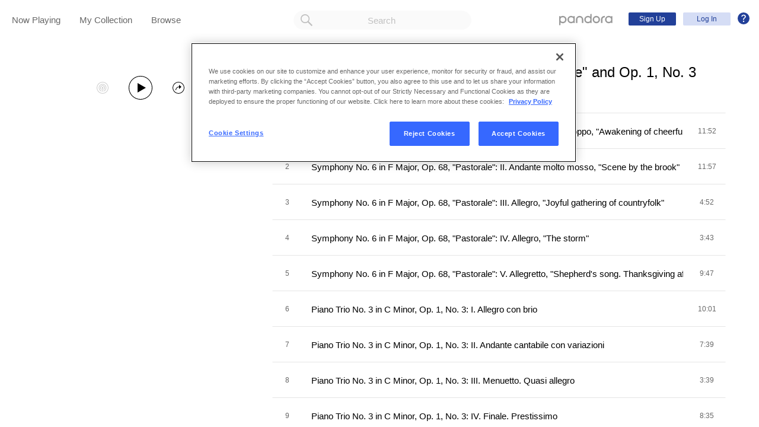

--- FILE ---
content_type: text/html;charset=utf-8
request_url: https://www.pandora.com/artist/yo-yo-ma-emanuel-ax-and-leonidas-kavakos/beethoven-for-3-symphony-no-6-pastorale-and-op-1-no-3/ALpc3lq6VZ33559?%24ios_deeplink_path=pandorav4%3A%2F%2Fbackstage%2Falbum%3Ftoken%3DAL%3A18195370&%24android_deeplink_path=pandorav4%3A%2F%2Fbackstage%2Falbum%3Ftoken%3DAL%3A18195370&~channel=Partner%20Catalog%20Search%20API%20-%20Linkfire&part=lf&corr=2ca0842149bc3fca14c0ef42a2d5be67&partnerName=Linkfire&~campaign=Partner%20Customer%20ID%20-%20e0aaf715-67f3-474c-b86c-9aaa9f891f49&sharedId=2ca0842149bc3fca14c0ef42a2d5be67&_branch_match_id=1545142750175632371&utm_source=Partner%20Catalog%20Search%20API%20-%20Linkfire&utm_campaign=Partner%20Customer%20ID%20-%20e0aaf715-67f3-474c-b86c-9aaa9f891f49&_branch_referrer=H4sIAAAAAAAAA61QTYvbMBD9Nc5NiW3JdlwwJeyyEAjLQqGHXsJYHkXGsqRKSrK55Ld3HLZLb3spjMRjeF%2BMTsnHb5uNBzu4AGvwfm1GO22%2BZ6UYME7J%2BeM5mE4vxIzvsvKF5nq9rv9KpJtpAyGNMRG4OUYzA8MZ7BkNg3dGTGbQ2XGAyCa4wOQiUXvEpN0FLVMuMM7ibfba2RuzjtXMQ0zkb%2FAhd54Vy56Tbnfwkpvf9c9fnFdVu6Kqo4vHAdEv3Y8eku4%2B6l3EZ%2Bke5BQTnHCpa%2FrznPGX5Ca0GX%2FeHYhWbIu24k2%2BGJI6uHH4j6Z3qcFaNN0b3cpiyMr8CRIYdyL0AyFITWD3tqef0TtQqhoDrjzxO6NW0oXQlRLyrSgL0faSKwmFkDkqUUI5VD3WzYNN7q8wY%2FdpcZcwexhP9t%2FwM913fsD980cm5gCqKSpWN4oz0QjJ%2Bm0tWQsArdq2hRLtKmoIOOyHr7vcAyoMYbSnYx%2FcNWLonnSg0D%2BJmL1%2FdwIAAA%3D%3D
body_size: 17464
content:

<!DOCTYPE html>
<!-- desktop:1.283.0 -->
<html lang="en">
<head>
    <script type="application/ld+json">{"@type":"MusicAlbum","@id":"AL:18195370","url":"https://www.pandora.com/artist/yo-yo-ma-emanuel-ax-and-leonidas-kavakos/beethoven-for-3-symphony-no-6-pastorale-and-op-1-no-3/ALpc3lq6VZ33559","name":"Beethoven for Three: Symphony No. 6 \"Pastorale\" and Op. 1, No. 3","byArtist":{"@type":"MusicGroup","name":"Yo-Yo Ma, Emanuel Ax & Leonidas Kavakos","@id":"AR:1068456"},"numTracks":9,"description":null,"@context":"http://schema.googleapis.com","image":"https://content-images.p-cdn.com/images/a2/a1/a2/6e/a47e4e28b9cd129f48cf5933/_500W_500H.jpg","potentialAction":{"@type":"ListenAction","target":[{"@type":"EntryPoint","actionPlatform":["http://schema.org/DesktopWebPlatform","http://schema.org/IOSPlatform","http://schema.org/AndroidPlatform"],"InLanguage":"USD","urlTemplate":"https://www.pandora.com/station/start/AL:18195370"},{"@type":"EntryPoint","actionPlatform":"http://schema.org/AndroidPlatform","InLanguage":"USD","urlTemplate":"android-app://com.pandora.android/pandorav4/createStation?musicId=L18195370&source=googdeep"}]}}</script>
  <script>
    var hasCommand =  true;     var no_app_redirect_url =  null;     var configJson = {"webCCPALinkEnabled":true,"timeBetweenAudioAndVideoAd":30,"webMonitoringLogLevel":"error","browserSupport":[{"image":"/static/images/browser_chrome.png","link":"https://www.google.com/chrome/browser/","name":"Chrome","versions":{"minimum":"0","recommended":"51"}},{"image":"/static/images/browser_safari.png","link":"https://support.apple.com/downloads/safari","name":"Safari","versions":{"minimum":"6","recommended":"8"}},{"image":"/static/images/browser_firefox.png","link":"https://www.mozilla.org/en-US/firefox/new/","name":"Firefox","versions":{"minimum":"0","recommended":"47"}},{"image":"/static/images/browser_edge.png","link":"https://www.microsoft.com/en-us/windows/microsoft-edge","name":"Edge","versions":{"minimum":"0","recommended":"0"}},{"image":"/static/images/browser_internet-explorer.png","link":"https://www.microsoft.com/en-us/download/internet-explorer.aspx","name":"IE","versions":{"minimum":"11","recommended":"11"}}],"facebookTrackShareBaseUrl":"","type":"fallthrough","deepLinkingUrl":"https://pandora.app.link","vxPremiumAccessThresholdPassedTitle":"Thank you for your time","extendedFadeType":"logarithmic","disableFlexSkip":false,"vxPremiumAccessLeadInAudioMessageLimit":1,"createStationHintPath":"","~channel":"Partner Catalog Search API - Linkfire","timeBetweenAudioAds":900,"allowOptOut":true,"shost":"www.pandora.com","currentPandoraId":"AL:18195370","timeBetweenDisplayAndVideoAd":5,"shouldAlertOnClientVersionMismatch":false,"createStationHintGenre":"","paidHostname":"bread2.pandora.com","enableStatsTestLogger":false,"webOnetrustAccountId":"18ff07cb-3518-4754-a250-5ca978ea146b","trackJsEnabled":false,"quickFadeLength":50,"vxSkipsCountdownHeader":"Get extra skips in","webClientCanaryVersion":"","twitterShareConsumerSecret":"yZxdXindienimpOh8AEP44RJtDPsngrQTWCdipAq0","statsJsonApiUrl":"https://stats.pandora.com/json","timeToStartAudioAds":420,"ampUrls":{"amp":"https://amp.pandora.com","indie":"https://amp.pandora.com/submit","podcast":"https://amp.pandora.com/podcasts"},"vxSkipsThresholdPassedSubtitle":"Now enjoy your skips!","dynamicImageSizes":"90,130,500,640,1080","adRefreshInterval":3,"vxPremiumAccessLeadInAudioToneUrl":"https://pandora.com/static/creatives/valueExchange/slopa/audio/SLOPA-Tones_Melvin_V4.mp3","flashPlayFadeLength":50,"trackJsLogLevel":"info","sheerIdClientApiBaseUrl":"https://services.sheerid.com","vxPremiumAccessCountdownHeader":"Play your music in","countryCode":"US","webDesktopCrashreporterUrl":"https://sentry.io/api/1776058/minidump/?sentry_key=a534d55aca094a85904627a95f2084bc","webMonitoringEnabled":false,"partnerName":"Linkfire","statsInterval":30000,"timeBetweenVideoAndDisplayAd":5,"webPandoraIdsWithDoubleSlashUri":"*","statsSslPort":443,"timeBetweenDisplayAds":3,"dfpNetworkCode":"4204","webAdBlockerCheckInterval":900000,"token":"artist/yo-yo-ma-emanuel-ax-and-leonidas-kavakos/beethoven-for-3-symphony-no-6-pastorale-and-op-1-no-3/ALpc3lq6VZ33559","flexReplaysCoverageLow":false,"$android_deeplink_path":"pandorav4://backstage/album?token=AL:18195370","statsBatchSize":300,"audioPlayerSupportedBrowsers":{"Mac OS":{"minVersion":"10.9","browsers":{"Chrome":{"supported":true,"minVersion":47},"Firefox":{"supported":true,"minVersion":26},"Safari":{"supported":true,"minVersion":9}}},"Windows":{"minVersion":"7","browsers":{"Chrome":{"supported":true,"minVersion":47},"IE":{"supported":true,"minVersion":11},"Edge":{"supported":true,"minVersion":13},"Firefox":{"supported":true,"minVersion":26}}}},"organization":"pand","vxReplaysThresholdPassedSubtitle":"Now enjoy your replays!","vxPremiumAccessThresholdPassedSubtitle":"Now enjoy your music!","facebookShareAppId":"139475280761","corr":"2ca0842149bc3fca14c0ef42a2d5be67","webAntiAdBlockerMusicTimeout":840000,"webCCPALinkUrl":"https://privacyportal-cdn.onetrust.com/dsarwebform/613d75ce-3c5b-4623-bcef-a0d3694b4214/56137b15-e2e8-4928-a490-47f33499069e.html","postalCodeValidationRegex":"^\\d{5}$","staticImageUrl":"https://content-images.p-cdn.com","timeToStartVideoAds":180,"vxReplaysThresholdPassedTitle":"Thank you for your time.","statsHost":"stats.pandora.com","proxyPort":80,"$ios_deeplink_path":"pandorav4://backstage/album?token=AL:18195370","canDisplayLyrics":"true","zone":"prod","host":"www.pandora.com","extendedFadeLength":175,"communityEnabledLids":[],"featureFlags":{"responsiveLandingEnabled":true,"responsiveAuthEnabled":true,"responsiveUpgradeEnabled":true,"studentEnabled":true,"militaryEnabled":true,"flexibleMarketingOffersEnabled":true,"communityEnabled":true,"collectedStationRedesignEnabled":true,"songCreditsEnabled":true,"megastarModesEnabled":true,"gtmEnabled":true,"artistCollaborationsEnabled":true,"responsiveSubscriptionEnabled":true,"blackhawkEnabled":true,"nonBinaryGenderEnabled":true,"logOutOfAllDevicesEnabled":true,"deviceUuidEnabled":true,"omSdkAudibilityEnabled":true,"omSdkViewabilityEnabled":true,"webSkippableAudioAdsEnabled":true,"fallbackADKVDeprecationEnabled":true,"audioPlayerSDKEnabled":true,"curatorExperienceEnabled":true,"graphQLMigrationEnabled":true,"clearRewardsOnPASessionEnabled":true,"curatorDeepLinkingEnabled":true,"sentryLoggingEnabled":true,"premiumIncreaseEnabled":true,"privacyLawComplianceEnabled":true,"isUID2Enabled":true,"botDetectionEnabled":true,"podcastTranscriptsEnabled":true,"onDemandSpecialOffersEnabled":false,"onDemandFpAcceptInviteEnabled":false},"vxReplaysCountdownHeader":"Your track can be replayed in","videoStartTimeoutMs":30000,"_branch_referrer":"[base64]/Ahd54Vy56Tbnfwkpvf9c9fnFdVu6Kqo4vHAdEv3Y8eku4+6l3EZ+ke5BQTnHCpa/rznPGX5Ca0GX/eHYhWbIu24k2+GJI6uHH4j6Z3qcFaNN0b3cpiyMr8CRIYdyL0AyFITWD3tqef0TtQqhoDrjzxO6NW0oXQlRLyrSgL0faSKwmFkDkqUUI5VD3WzYNN7q8wY/dpcZcwexhP9t/wM913fsD980cm5gCqKSpWN4oz0QjJ+m0tWQsArdq2hRLtKmoIOOyHr7vcAyoMYbSnYx/cNWLonnSg0D+JmL1/dwIAAA==","utm_campaign":"Partner Customer ID - e0aaf715-67f3-474c-b86c-9aaa9f891f49","maxAdInitiatedRefreshDelaySeconds":60,"trackJsAppName":null,"paypalShowOrderConfirmScreen":false,"proxyHost":"www.pandora.com","_branch_match_id":"1545142750175632371","timeBetweenAudioAndDisplayAd":5,"statsPort":80,"timeBetweenVideoAndAudioAd":30,"vxVideoProgressMaxBufferingSecs":10,"enableAudioFade":false,"port":"80","vxPremiumAccessLeadInAudioMessageUrl":"https://pandora.com/static/creatives/valueExchange/slopa/audio/SLOPA-FTUX_IACS-Welcome_V4.mp3","utm_source":"Partner Catalog Search API - Linkfire","vxPremiumAccessLeavePremiumToneAudioUrl":"https://www.pandora.com/static/creatives/valueExchange/slopa/audio/SLOPA-Tones_Melvin-Out_V3.mp3","part":"lf","facebookConnectPermissions":"public_profile,user_friends","dynamicImageUrl":"https://dyn-images.p-cdn.com","vxSkipsThresholdPassedTitle":"Thank you for your time.","sharedId":"2ca0842149bc3fca14c0ef42a2d5be67","apvEnabled":true,"disableFlexReplay":false,"webMonitoringAppName":null,"timeBetweenVideoAds":900,"flexReplayableTrackHistoryCount":30,"statsApiUrl":"https://stats.pandora.com/v2","~campaign":"Partner Customer ID - e0aaf715-67f3-474c-b86c-9aaa9f891f49","postalCodeValidationErrorMessage":"Enter a valid 5 digit U.S. zip code.","ooyalaVersionUrl":"v3/4a71bfa5c2bf45e9b11ee25cb6092f15?version=d77f40e914dabaff91d0956d4a01ee5bec127789","isAAMFlaggingV2":true,"timeBetweenDisplayAndAudioAd":5,"dfpSiteDataMaxChars":512,"useHttpsForceCodeUrls":true,"sport":"443","twitterShareConsumerKey":"drv0ryEELVbxcJgqK0oXMQ"};
    var storeData = {"v4/catalog/annotateObjects":[{"TR:79198950":{"name":"Piano Trio No. 3 in C Minor, Op. 1, No. 3: II. Andante cantabile con variazioni","sortableName":"Piano Trio No. 3 in C Minor, Op. 1, No. 3: II. Andante cantabile con variazioni","duration":459,"durationMillis":458550,"trackNumber":7,"icon":{"dominantColor":"995739","artId":"images/a2/a1/a2/6e/a47e4e28b9cd129f48cf5933/","artUrl":"images/a2/a1/a2/6e/a47e4e28b9cd129f48cf5933/_500W_500H.jpg"},"rightsInfo":{"hasInteractive":true,"hasOffline":false,"hasNonInteractive":true,"hasStatutory":true,"hasRadioRights":true,"expirationTime":1769643365909},"albumId":"AL:18195370","albumName":"Beethoven for Three: Symphony No. 6 \"Pastorale\" and Op. 1, No. 3","artistId":"AR:1068456","artistName":"Yo-Yo Ma, Emanuel Ax & Leonidas Kavakos","explicitness":"NONE","shareableUrlPath":"/artist/yo-yo-ma-emanuel-ax-and-leonidas-kavakos/beethoven-for-3-symphony-no-6-pastorale-and-op-1-no-3/piano-trio-no-3-in-c-minor-op-1-no-3-2-andante-cantabile-con-variazioni/TRj3fJv7bbXXXfJ","hasRadio":true,"modificationTime":1769398596848,"slugPlusPandoraId":"/yo-yo-ma-emanuel-ax-and-leonidas-kavakos/beethoven-for-3-symphony-no-6-pastorale-and-op-1-no-3/piano-trio-no-3-in-c-minor-op-1-no-3-2-andante-cantabile-con-variazioni/TR:79198950","stationFactoryId":"SF:21586:79198950","isrc":"USQX92204215","pandoraId":"TR:79198950","type":"TR","scope":"core"},"TR:79198951":{"name":"Piano Trio No. 3 in C Minor, Op. 1, No. 3: III. Menuetto. Quasi allegro","sortableName":"Piano Trio No. 3 in C Minor, Op. 1, No. 3: III. Menuetto. Quasi allegro","duration":219,"durationMillis":219250,"trackNumber":8,"icon":{"dominantColor":"995739","artId":"images/a2/a1/a2/6e/a47e4e28b9cd129f48cf5933/","artUrl":"images/a2/a1/a2/6e/a47e4e28b9cd129f48cf5933/_500W_500H.jpg"},"rightsInfo":{"hasInteractive":true,"hasOffline":false,"hasNonInteractive":true,"hasStatutory":true,"hasRadioRights":true,"expirationTime":1769643365909},"albumId":"AL:18195370","albumName":"Beethoven for Three: Symphony No. 6 \"Pastorale\" and Op. 1, No. 3","artistId":"AR:1068456","artistName":"Yo-Yo Ma, Emanuel Ax & Leonidas Kavakos","explicitness":"NONE","shareableUrlPath":"/artist/yo-yo-ma-emanuel-ax-and-leonidas-kavakos/beethoven-for-3-symphony-no-6-pastorale-and-op-1-no-3/piano-trio-no-3-in-c-minor-op-1-no-3-3-menuetto-quasi-allegro/TRq4bxzw9tZ9JzV","hasRadio":true,"modificationTime":1768830958679,"slugPlusPandoraId":"/yo-yo-ma-emanuel-ax-and-leonidas-kavakos/beethoven-for-3-symphony-no-6-pastorale-and-op-1-no-3/piano-trio-no-3-in-c-minor-op-1-no-3-3-menuetto-quasi-allegro/TR:79198951","stationFactoryId":"SF:21586:79198951","isrc":"USQX92204216","pandoraId":"TR:79198951","type":"TR","scope":"core"},"TR:79198952":{"name":"Piano Trio No. 3 in C Minor, Op. 1, No. 3: IV. Finale. Prestissimo","sortableName":"Piano Trio No. 3 in C Minor, Op. 1, No. 3: IV. Finale. Prestissimo","duration":515,"durationMillis":514550,"trackNumber":9,"icon":{"dominantColor":"995739","artId":"images/a2/a1/a2/6e/a47e4e28b9cd129f48cf5933/","artUrl":"images/a2/a1/a2/6e/a47e4e28b9cd129f48cf5933/_500W_500H.jpg"},"rightsInfo":{"hasInteractive":true,"hasOffline":false,"hasNonInteractive":true,"hasStatutory":true,"hasRadioRights":true,"expirationTime":1769643365909},"albumId":"AL:18195370","albumName":"Beethoven for Three: Symphony No. 6 \"Pastorale\" and Op. 1, No. 3","artistId":"AR:1068456","artistName":"Yo-Yo Ma, Emanuel Ax & Leonidas Kavakos","explicitness":"NONE","shareableUrlPath":"/artist/yo-yo-ma-emanuel-ax-and-leonidas-kavakos/beethoven-for-3-symphony-no-6-pastorale-and-op-1-no-3/piano-trio-no-3-in-c-minor-op-1-no-3-4-finale-prestissimo/TRjg5qj23m9xjP9","hasRadio":true,"modificationTime":1768871848526,"slugPlusPandoraId":"/yo-yo-ma-emanuel-ax-and-leonidas-kavakos/beethoven-for-3-symphony-no-6-pastorale-and-op-1-no-3/piano-trio-no-3-in-c-minor-op-1-no-3-4-finale-prestissimo/TR:79198952","stationFactoryId":"SF:21586:79198952","isrc":"USQX92204217","pandoraId":"TR:79198952","type":"TR","scope":"core"},"AL:18195370":{"name":"Beethoven for Three: Symphony No. 6 \"Pastorale\" and Op. 1, No. 3","sortableName":"Beethoven for Three: Symphony No. 6 \"Pastorale\" and Op. 1, No. 3","releaseDate":"2022-11-11T00:00:00.000-08:00","duration":4325,"trackCount":9,"isCompilation":false,"icon":{"dominantColor":"995739","artId":"images/a2/a1/a2/6e/a47e4e28b9cd129f48cf5933/","artUrl":"images/a2/a1/a2/6e/a47e4e28b9cd129f48cf5933/_500W_500H.jpg"},"rightsInfo":{"hasInteractive":true,"hasOffline":false,"hasNonInteractive":true,"hasStatutory":true,"hasRadioRights":true,"expirationTime":1769643365909},"tracks":["TR:79198944","TR:79198945","TR:79198946","TR:79198947","TR:79198948","TR:79198949","TR:79198950","TR:79198951","TR:79198952"],"artistId":"AR:1068456","artistName":"Yo-Yo Ma, Emanuel Ax & Leonidas Kavakos","explicitness":"NONE","shareableUrlPath":"/artist/yo-yo-ma-emanuel-ax-and-leonidas-kavakos/beethoven-for-3-symphony-no-6-pastorale-and-op-1-no-3/ALpc3lq6VZ33559","modificationTime":1713013516952,"slugPlusPandoraId":"/yo-yo-ma-emanuel-ax-and-leonidas-kavakos/beethoven-for-3-symphony-no-6-pastorale-and-op-1-no-3/AL:18195370","hasRadio":true,"releaseType":"OriginalAlbum","listenerReleaseType":"Album","rawReleaseDate":"2022-11-11T00:00:00.000-08:00","originalReleaseDate":"2022-11-11T00:00:00.000-08:00","pandoraId":"AL:18195370","type":"AL","scope":"core"},"TR:79198944":{"name":"Symphony No. 6 in F Major, Op. 68, \"Pastorale\": I. Allegro ma non troppo, \"Awakening of cheerful feelings on arriving in the countryside\"","sortableName":"Symphony No. 6 in F Major, Op. 68, \"Pastorale\": I. Allegro ma non troppo, \"Awakening of cheerful feelings on arriving in the countryside\"","duration":712,"durationMillis":711600,"trackNumber":1,"icon":{"dominantColor":"995739","artId":"images/a2/a1/a2/6e/a47e4e28b9cd129f48cf5933/","artUrl":"images/a2/a1/a2/6e/a47e4e28b9cd129f48cf5933/_500W_500H.jpg"},"rightsInfo":{"hasInteractive":true,"hasOffline":false,"hasNonInteractive":true,"hasStatutory":true,"hasRadioRights":true,"expirationTime":1769643365909},"albumId":"AL:18195370","albumName":"Beethoven for Three: Symphony No. 6 \"Pastorale\" and Op. 1, No. 3","artistId":"AR:1068456","artistName":"Yo-Yo Ma, Emanuel Ax & Leonidas Kavakos","explicitness":"NONE","shareableUrlPath":"/artist/yo-yo-ma-emanuel-ax-and-leonidas-kavakos/beethoven-for-3-symphony-no-6-pastorale-and-op-1-no-3/symphony-no-6-in-f-major-op-68-pastorale-i-allegro-ma-non-troppo-awakening-of-cheerful-feelings-on-arriving-in-the-countryside/TRKV9rgX9hfcXqP","hasRadio":true,"modificationTime":1769373716504,"slugPlusPandoraId":"/yo-yo-ma-emanuel-ax-and-leonidas-kavakos/beethoven-for-3-symphony-no-6-pastorale-and-op-1-no-3/symphony-no-6-in-f-major-op-68-pastorale-i-allegro-ma-non-troppo-awakening-of-cheerful-feelings-on-arriving-in-the-countryside/TR:79198944","stationFactoryId":"SF:21586:79198944","isrc":"USQX92204208","pandoraId":"TR:79198944","type":"TR","scope":"core"},"TR:79198945":{"name":"Symphony No. 6 in F Major, Op. 68, \"Pastorale\": II. Andante molto mosso, \"Scene by the brook\"","sortableName":"Symphony No. 6 in F Major, Op. 68, \"Pastorale\": II. Andante molto mosso, \"Scene by the brook\"","duration":717,"durationMillis":716750,"trackNumber":2,"icon":{"dominantColor":"995739","artId":"images/a2/a1/a2/6e/a47e4e28b9cd129f48cf5933/","artUrl":"images/a2/a1/a2/6e/a47e4e28b9cd129f48cf5933/_500W_500H.jpg"},"rightsInfo":{"hasInteractive":true,"hasOffline":false,"hasNonInteractive":true,"hasStatutory":true,"hasRadioRights":true,"expirationTime":1769643365909},"albumId":"AL:18195370","albumName":"Beethoven for Three: Symphony No. 6 \"Pastorale\" and Op. 1, No. 3","artistId":"AR:1068456","artistName":"Yo-Yo Ma, Emanuel Ax & Leonidas Kavakos","explicitness":"NONE","shareableUrlPath":"/artist/yo-yo-ma-emanuel-ax-and-leonidas-kavakos/beethoven-for-3-symphony-no-6-pastorale-and-op-1-no-3/symphony-no-6-in-f-major-op-68-pastorale-2-andante-molto-mosso-scene-by-the-brook/TRJ2jf73hmmV676","hasRadio":true,"modificationTime":1769424849035,"slugPlusPandoraId":"/yo-yo-ma-emanuel-ax-and-leonidas-kavakos/beethoven-for-3-symphony-no-6-pastorale-and-op-1-no-3/symphony-no-6-in-f-major-op-68-pastorale-2-andante-molto-mosso-scene-by-the-brook/TR:79198945","stationFactoryId":"SF:21586:79198945","isrc":"USQX92204209","pandoraId":"TR:79198945","type":"TR","scope":"core"},"TR:79198946":{"name":"Symphony No. 6 in F Major, Op. 68, \"Pastorale\": III. Allegro, \"Joyful gathering of countryfolk\"","sortableName":"Symphony No. 6 in F Major, Op. 68, \"Pastorale\": III. Allegro, \"Joyful gathering of countryfolk\"","duration":292,"durationMillis":291550,"trackNumber":3,"icon":{"dominantColor":"995739","artId":"images/a2/a1/a2/6e/a47e4e28b9cd129f48cf5933/","artUrl":"images/a2/a1/a2/6e/a47e4e28b9cd129f48cf5933/_500W_500H.jpg"},"rightsInfo":{"hasInteractive":true,"hasOffline":false,"hasNonInteractive":true,"hasStatutory":true,"hasRadioRights":true,"expirationTime":1769643365909},"albumId":"AL:18195370","albumName":"Beethoven for Three: Symphony No. 6 \"Pastorale\" and Op. 1, No. 3","artistId":"AR:1068456","artistName":"Yo-Yo Ma, Emanuel Ax & Leonidas Kavakos","explicitness":"NONE","shareableUrlPath":"/artist/yo-yo-ma-emanuel-ax-and-leonidas-kavakos/beethoven-for-3-symphony-no-6-pastorale-and-op-1-no-3/symphony-no-6-in-f-major-op-68-pastorale-3-allegro-joyful-gathering-of-countryfolk/TRJ5fZz26qjtk3k","hasRadio":true,"modificationTime":1769469540217,"slugPlusPandoraId":"/yo-yo-ma-emanuel-ax-and-leonidas-kavakos/beethoven-for-3-symphony-no-6-pastorale-and-op-1-no-3/symphony-no-6-in-f-major-op-68-pastorale-3-allegro-joyful-gathering-of-countryfolk/TR:79198946","stationFactoryId":"SF:21586:79198946","isrc":"USQX92204210","pandoraId":"TR:79198946","type":"TR","scope":"core"},"AR:1068456":{"collaboration":true,"primaryArtists":["AR:416725","AR:77272","AR:340074"],"variousArtist":false,"megastar":false,"hasTakeoverModes":false,"stationFactoryId":"SF:16722:1068456","name":"Yo-Yo Ma, Emanuel Ax & Leonidas Kavakos","sortableName":"Yo-Yo Ma, Emanuel Ax & Leonidas Kavakos","icon":{"dominantColor":"7c1926","artId":"images/11/21/a7/6e/3ff24cbba11613ee2369fc77/","artUrl":"images/11/21/a7/6e/3ff24cbba11613ee2369fc77/_500W_500H.jpg"},"hasRadio":true,"albumCount":4,"trackCount":21,"shareableUrlPath":"/artist/yo-yo-ma-emanuel-ax-and-leonidas-kavakos/ARkwdc2n4lhlZq6","slugPlusPandoraId":"/yo-yo-ma-emanuel-ax-and-leonidas-kavakos/AR:1068456","modificationTime":1769623641265,"pandoraId":"AR:1068456","type":"AR","scope":"core","__type":"com.pandora.remoting.api.catalog.dto.ArtistDTO"},"TR:79198947":{"name":"Symphony No. 6 in F Major, Op. 68, \"Pastorale\": IV. Allegro, \"The storm\"","sortableName":"Symphony No. 6 in F Major, Op. 68, \"Pastorale\": IV. Allegro, \"The storm\"","duration":223,"durationMillis":222900,"trackNumber":4,"icon":{"dominantColor":"995739","artId":"images/a2/a1/a2/6e/a47e4e28b9cd129f48cf5933/","artUrl":"images/a2/a1/a2/6e/a47e4e28b9cd129f48cf5933/_500W_500H.jpg"},"rightsInfo":{"hasInteractive":true,"hasOffline":false,"hasNonInteractive":true,"hasStatutory":true,"hasRadioRights":true,"expirationTime":1769643365909},"albumId":"AL:18195370","albumName":"Beethoven for Three: Symphony No. 6 \"Pastorale\" and Op. 1, No. 3","artistId":"AR:1068456","artistName":"Yo-Yo Ma, Emanuel Ax & Leonidas Kavakos","explicitness":"NONE","shareableUrlPath":"/artist/yo-yo-ma-emanuel-ax-and-leonidas-kavakos/beethoven-for-3-symphony-no-6-pastorale-and-op-1-no-3/symphony-no-6-in-f-major-op-68-pastorale-4-allegro-the-storm/TR6pgrlX94p2djK","hasRadio":true,"modificationTime":1769570252178,"slugPlusPandoraId":"/yo-yo-ma-emanuel-ax-and-leonidas-kavakos/beethoven-for-3-symphony-no-6-pastorale-and-op-1-no-3/symphony-no-6-in-f-major-op-68-pastorale-4-allegro-the-storm/TR:79198947","stationFactoryId":"SF:21586:79198947","isrc":"USQX92204211","pandoraId":"TR:79198947","type":"TR","scope":"core"},"TR:79198948":{"name":"Symphony No. 6 in F Major, Op. 68, \"Pastorale\": V. Allegretto, \"Shepherd's song. Thanksgiving after the storm\"","sortableName":"Symphony No. 6 in F Major, Op. 68, \"Pastorale\": V. Allegretto, \"Shepherd's song. Thanksgiving after the storm\"","duration":587,"durationMillis":586800,"trackNumber":5,"icon":{"dominantColor":"995739","artId":"images/a2/a1/a2/6e/a47e4e28b9cd129f48cf5933/","artUrl":"images/a2/a1/a2/6e/a47e4e28b9cd129f48cf5933/_500W_500H.jpg"},"rightsInfo":{"hasInteractive":true,"hasOffline":false,"hasNonInteractive":true,"hasStatutory":true,"hasRadioRights":true,"expirationTime":1769643365909},"albumId":"AL:18195370","albumName":"Beethoven for Three: Symphony No. 6 \"Pastorale\" and Op. 1, No. 3","artistId":"AR:1068456","artistName":"Yo-Yo Ma, Emanuel Ax & Leonidas Kavakos","explicitness":"NONE","shareableUrlPath":"/artist/yo-yo-ma-emanuel-ax-and-leonidas-kavakos/beethoven-for-3-symphony-no-6-pastorale-and-op-1-no-3/symphony-no-6-in-f-major-op-68-pastorale-5-allegretto-shepherds-song-thanksgiving-after-the-storm/TR554Ptng6PzVK4","hasRadio":true,"modificationTime":1765673501301,"slugPlusPandoraId":"/yo-yo-ma-emanuel-ax-and-leonidas-kavakos/beethoven-for-3-symphony-no-6-pastorale-and-op-1-no-3/symphony-no-6-in-f-major-op-68-pastorale-5-allegretto-shepherds-song-thanksgiving-after-the-storm/TR:79198948","stationFactoryId":"SF:21586:79198948","isrc":"USQX92204212","pandoraId":"TR:79198948","type":"TR","scope":"core"},"TR:79198949":{"name":"Piano Trio No. 3 in C Minor, Op. 1, No. 3: I. Allegro con brio","sortableName":"Piano Trio No. 3 in C Minor, Op. 1, No. 3: I. Allegro con brio","duration":601,"durationMillis":601350,"trackNumber":6,"icon":{"dominantColor":"995739","artId":"images/a2/a1/a2/6e/a47e4e28b9cd129f48cf5933/","artUrl":"images/a2/a1/a2/6e/a47e4e28b9cd129f48cf5933/_500W_500H.jpg"},"rightsInfo":{"hasInteractive":true,"hasOffline":false,"hasNonInteractive":true,"hasStatutory":true,"hasRadioRights":true,"expirationTime":1769643365909},"albumId":"AL:18195370","albumName":"Beethoven for Three: Symphony No. 6 \"Pastorale\" and Op. 1, No. 3","artistId":"AR:1068456","artistName":"Yo-Yo Ma, Emanuel Ax & Leonidas Kavakos","explicitness":"NONE","shareableUrlPath":"/artist/yo-yo-ma-emanuel-ax-and-leonidas-kavakos/beethoven-for-3-symphony-no-6-pastorale-and-op-1-no-3/piano-trio-no-3-in-c-minor-op-1-no-3-i-allegro-con-brio/TR6l6lq97Pwqpf6","hasRadio":true,"modificationTime":1769055443327,"slugPlusPandoraId":"/yo-yo-ma-emanuel-ax-and-leonidas-kavakos/beethoven-for-3-symphony-no-6-pastorale-and-op-1-no-3/piano-trio-no-3-in-c-minor-op-1-no-3-i-allegro-con-brio/TR:79198949","stationFactoryId":"SF:21586:79198949","isrc":"USQX92204214","pandoraId":"TR:79198949","type":"TR","scope":"core"}}],"v4/catalog/getDetails":[{"annotations":{"TR:79198950":{"name":"Piano Trio No. 3 in C Minor, Op. 1, No. 3: II. Andante cantabile con variazioni","sortableName":"Piano Trio No. 3 in C Minor, Op. 1, No. 3: II. Andante cantabile con variazioni","duration":459,"durationMillis":458550,"trackNumber":7,"icon":{"dominantColor":"995739","artId":"images/a2/a1/a2/6e/a47e4e28b9cd129f48cf5933/","artUrl":"images/a2/a1/a2/6e/a47e4e28b9cd129f48cf5933/_500W_500H.jpg"},"rightsInfo":{"hasInteractive":true,"hasOffline":false,"hasNonInteractive":true,"hasStatutory":true,"hasRadioRights":true,"expirationTime":1769643365909},"albumId":"AL:18195370","albumName":"Beethoven for Three: Symphony No. 6 \"Pastorale\" and Op. 1, No. 3","artistId":"AR:1068456","artistName":"Yo-Yo Ma, Emanuel Ax & Leonidas Kavakos","explicitness":"NONE","shareableUrlPath":"/artist/yo-yo-ma-emanuel-ax-and-leonidas-kavakos/beethoven-for-3-symphony-no-6-pastorale-and-op-1-no-3/piano-trio-no-3-in-c-minor-op-1-no-3-2-andante-cantabile-con-variazioni/TRj3fJv7bbXXXfJ","hasRadio":true,"modificationTime":1769398596848,"slugPlusPandoraId":"/yo-yo-ma-emanuel-ax-and-leonidas-kavakos/beethoven-for-3-symphony-no-6-pastorale-and-op-1-no-3/piano-trio-no-3-in-c-minor-op-1-no-3-2-andante-cantabile-con-variazioni/TR:79198950","stationFactoryId":"SF:21586:79198950","isrc":"USQX92204215","pandoraId":"TR:79198950","type":"TR","scope":"core"},"TR:79198951":{"name":"Piano Trio No. 3 in C Minor, Op. 1, No. 3: III. Menuetto. Quasi allegro","sortableName":"Piano Trio No. 3 in C Minor, Op. 1, No. 3: III. Menuetto. Quasi allegro","duration":219,"durationMillis":219250,"trackNumber":8,"icon":{"dominantColor":"995739","artId":"images/a2/a1/a2/6e/a47e4e28b9cd129f48cf5933/","artUrl":"images/a2/a1/a2/6e/a47e4e28b9cd129f48cf5933/_500W_500H.jpg"},"rightsInfo":{"hasInteractive":true,"hasOffline":false,"hasNonInteractive":true,"hasStatutory":true,"hasRadioRights":true,"expirationTime":1769643365909},"albumId":"AL:18195370","albumName":"Beethoven for Three: Symphony No. 6 \"Pastorale\" and Op. 1, No. 3","artistId":"AR:1068456","artistName":"Yo-Yo Ma, Emanuel Ax & Leonidas Kavakos","explicitness":"NONE","shareableUrlPath":"/artist/yo-yo-ma-emanuel-ax-and-leonidas-kavakos/beethoven-for-3-symphony-no-6-pastorale-and-op-1-no-3/piano-trio-no-3-in-c-minor-op-1-no-3-3-menuetto-quasi-allegro/TRq4bxzw9tZ9JzV","hasRadio":true,"modificationTime":1768830958679,"slugPlusPandoraId":"/yo-yo-ma-emanuel-ax-and-leonidas-kavakos/beethoven-for-3-symphony-no-6-pastorale-and-op-1-no-3/piano-trio-no-3-in-c-minor-op-1-no-3-3-menuetto-quasi-allegro/TR:79198951","stationFactoryId":"SF:21586:79198951","isrc":"USQX92204216","pandoraId":"TR:79198951","type":"TR","scope":"core"},"TR:79198952":{"name":"Piano Trio No. 3 in C Minor, Op. 1, No. 3: IV. Finale. Prestissimo","sortableName":"Piano Trio No. 3 in C Minor, Op. 1, No. 3: IV. Finale. Prestissimo","duration":515,"durationMillis":514550,"trackNumber":9,"icon":{"dominantColor":"995739","artId":"images/a2/a1/a2/6e/a47e4e28b9cd129f48cf5933/","artUrl":"images/a2/a1/a2/6e/a47e4e28b9cd129f48cf5933/_500W_500H.jpg"},"rightsInfo":{"hasInteractive":true,"hasOffline":false,"hasNonInteractive":true,"hasStatutory":true,"hasRadioRights":true,"expirationTime":1769643365909},"albumId":"AL:18195370","albumName":"Beethoven for Three: Symphony No. 6 \"Pastorale\" and Op. 1, No. 3","artistId":"AR:1068456","artistName":"Yo-Yo Ma, Emanuel Ax & Leonidas Kavakos","explicitness":"NONE","shareableUrlPath":"/artist/yo-yo-ma-emanuel-ax-and-leonidas-kavakos/beethoven-for-3-symphony-no-6-pastorale-and-op-1-no-3/piano-trio-no-3-in-c-minor-op-1-no-3-4-finale-prestissimo/TRjg5qj23m9xjP9","hasRadio":true,"modificationTime":1768871848526,"slugPlusPandoraId":"/yo-yo-ma-emanuel-ax-and-leonidas-kavakos/beethoven-for-3-symphony-no-6-pastorale-and-op-1-no-3/piano-trio-no-3-in-c-minor-op-1-no-3-4-finale-prestissimo/TR:79198952","stationFactoryId":"SF:21586:79198952","isrc":"USQX92204217","pandoraId":"TR:79198952","type":"TR","scope":"core"},"AL:18195370":{"name":"Beethoven for Three: Symphony No. 6 \"Pastorale\" and Op. 1, No. 3","sortableName":"Beethoven for Three: Symphony No. 6 \"Pastorale\" and Op. 1, No. 3","releaseDate":"2022-11-11T00:00:00.000-08:00","duration":4325,"trackCount":9,"isCompilation":false,"icon":{"dominantColor":"995739","artId":"images/a2/a1/a2/6e/a47e4e28b9cd129f48cf5933/","artUrl":"images/a2/a1/a2/6e/a47e4e28b9cd129f48cf5933/_500W_500H.jpg"},"rightsInfo":{"hasInteractive":true,"hasOffline":false,"hasNonInteractive":true,"hasStatutory":true,"hasRadioRights":true,"expirationTime":1769643365909},"tracks":["TR:79198944","TR:79198945","TR:79198946","TR:79198947","TR:79198948","TR:79198949","TR:79198950","TR:79198951","TR:79198952"],"artistId":"AR:1068456","artistName":"Yo-Yo Ma, Emanuel Ax & Leonidas Kavakos","explicitness":"NONE","shareableUrlPath":"/artist/yo-yo-ma-emanuel-ax-and-leonidas-kavakos/beethoven-for-3-symphony-no-6-pastorale-and-op-1-no-3/ALpc3lq6VZ33559","modificationTime":1713013516952,"slugPlusPandoraId":"/yo-yo-ma-emanuel-ax-and-leonidas-kavakos/beethoven-for-3-symphony-no-6-pastorale-and-op-1-no-3/AL:18195370","hasRadio":true,"releaseType":"OriginalAlbum","listenerReleaseType":"Album","rawReleaseDate":"2022-11-11T00:00:00.000-08:00","originalReleaseDate":"2022-11-11T00:00:00.000-08:00","pandoraId":"AL:18195370","type":"AL","scope":"core"},"TR:79198944":{"name":"Symphony No. 6 in F Major, Op. 68, \"Pastorale\": I. Allegro ma non troppo, \"Awakening of cheerful feelings on arriving in the countryside\"","sortableName":"Symphony No. 6 in F Major, Op. 68, \"Pastorale\": I. Allegro ma non troppo, \"Awakening of cheerful feelings on arriving in the countryside\"","duration":712,"durationMillis":711600,"trackNumber":1,"icon":{"dominantColor":"995739","artId":"images/a2/a1/a2/6e/a47e4e28b9cd129f48cf5933/","artUrl":"images/a2/a1/a2/6e/a47e4e28b9cd129f48cf5933/_500W_500H.jpg"},"rightsInfo":{"hasInteractive":true,"hasOffline":false,"hasNonInteractive":true,"hasStatutory":true,"hasRadioRights":true,"expirationTime":1769643365909},"albumId":"AL:18195370","albumName":"Beethoven for Three: Symphony No. 6 \"Pastorale\" and Op. 1, No. 3","artistId":"AR:1068456","artistName":"Yo-Yo Ma, Emanuel Ax & Leonidas Kavakos","explicitness":"NONE","shareableUrlPath":"/artist/yo-yo-ma-emanuel-ax-and-leonidas-kavakos/beethoven-for-3-symphony-no-6-pastorale-and-op-1-no-3/symphony-no-6-in-f-major-op-68-pastorale-i-allegro-ma-non-troppo-awakening-of-cheerful-feelings-on-arriving-in-the-countryside/TRKV9rgX9hfcXqP","hasRadio":true,"modificationTime":1769373716504,"slugPlusPandoraId":"/yo-yo-ma-emanuel-ax-and-leonidas-kavakos/beethoven-for-3-symphony-no-6-pastorale-and-op-1-no-3/symphony-no-6-in-f-major-op-68-pastorale-i-allegro-ma-non-troppo-awakening-of-cheerful-feelings-on-arriving-in-the-countryside/TR:79198944","stationFactoryId":"SF:21586:79198944","isrc":"USQX92204208","pandoraId":"TR:79198944","type":"TR","scope":"core"},"TR:79198945":{"name":"Symphony No. 6 in F Major, Op. 68, \"Pastorale\": II. Andante molto mosso, \"Scene by the brook\"","sortableName":"Symphony No. 6 in F Major, Op. 68, \"Pastorale\": II. Andante molto mosso, \"Scene by the brook\"","duration":717,"durationMillis":716750,"trackNumber":2,"icon":{"dominantColor":"995739","artId":"images/a2/a1/a2/6e/a47e4e28b9cd129f48cf5933/","artUrl":"images/a2/a1/a2/6e/a47e4e28b9cd129f48cf5933/_500W_500H.jpg"},"rightsInfo":{"hasInteractive":true,"hasOffline":false,"hasNonInteractive":true,"hasStatutory":true,"hasRadioRights":true,"expirationTime":1769643365909},"albumId":"AL:18195370","albumName":"Beethoven for Three: Symphony No. 6 \"Pastorale\" and Op. 1, No. 3","artistId":"AR:1068456","artistName":"Yo-Yo Ma, Emanuel Ax & Leonidas Kavakos","explicitness":"NONE","shareableUrlPath":"/artist/yo-yo-ma-emanuel-ax-and-leonidas-kavakos/beethoven-for-3-symphony-no-6-pastorale-and-op-1-no-3/symphony-no-6-in-f-major-op-68-pastorale-2-andante-molto-mosso-scene-by-the-brook/TRJ2jf73hmmV676","hasRadio":true,"modificationTime":1769424849035,"slugPlusPandoraId":"/yo-yo-ma-emanuel-ax-and-leonidas-kavakos/beethoven-for-3-symphony-no-6-pastorale-and-op-1-no-3/symphony-no-6-in-f-major-op-68-pastorale-2-andante-molto-mosso-scene-by-the-brook/TR:79198945","stationFactoryId":"SF:21586:79198945","isrc":"USQX92204209","pandoraId":"TR:79198945","type":"TR","scope":"core"},"TR:79198946":{"name":"Symphony No. 6 in F Major, Op. 68, \"Pastorale\": III. Allegro, \"Joyful gathering of countryfolk\"","sortableName":"Symphony No. 6 in F Major, Op. 68, \"Pastorale\": III. Allegro, \"Joyful gathering of countryfolk\"","duration":292,"durationMillis":291550,"trackNumber":3,"icon":{"dominantColor":"995739","artId":"images/a2/a1/a2/6e/a47e4e28b9cd129f48cf5933/","artUrl":"images/a2/a1/a2/6e/a47e4e28b9cd129f48cf5933/_500W_500H.jpg"},"rightsInfo":{"hasInteractive":true,"hasOffline":false,"hasNonInteractive":true,"hasStatutory":true,"hasRadioRights":true,"expirationTime":1769643365909},"albumId":"AL:18195370","albumName":"Beethoven for Three: Symphony No. 6 \"Pastorale\" and Op. 1, No. 3","artistId":"AR:1068456","artistName":"Yo-Yo Ma, Emanuel Ax & Leonidas Kavakos","explicitness":"NONE","shareableUrlPath":"/artist/yo-yo-ma-emanuel-ax-and-leonidas-kavakos/beethoven-for-3-symphony-no-6-pastorale-and-op-1-no-3/symphony-no-6-in-f-major-op-68-pastorale-3-allegro-joyful-gathering-of-countryfolk/TRJ5fZz26qjtk3k","hasRadio":true,"modificationTime":1769469540217,"slugPlusPandoraId":"/yo-yo-ma-emanuel-ax-and-leonidas-kavakos/beethoven-for-3-symphony-no-6-pastorale-and-op-1-no-3/symphony-no-6-in-f-major-op-68-pastorale-3-allegro-joyful-gathering-of-countryfolk/TR:79198946","stationFactoryId":"SF:21586:79198946","isrc":"USQX92204210","pandoraId":"TR:79198946","type":"TR","scope":"core"},"AR:1068456":{"collaboration":true,"primaryArtists":["AR:416725","AR:77272","AR:340074"],"variousArtist":false,"megastar":false,"hasTakeoverModes":false,"stationFactoryId":"SF:16722:1068456","name":"Yo-Yo Ma, Emanuel Ax & Leonidas Kavakos","sortableName":"Yo-Yo Ma, Emanuel Ax & Leonidas Kavakos","icon":{"dominantColor":"7c1926","artId":"images/11/21/a7/6e/3ff24cbba11613ee2369fc77/","artUrl":"images/11/21/a7/6e/3ff24cbba11613ee2369fc77/_500W_500H.jpg"},"hasRadio":true,"albumCount":4,"trackCount":21,"shareableUrlPath":"/artist/yo-yo-ma-emanuel-ax-and-leonidas-kavakos/ARkwdc2n4lhlZq6","slugPlusPandoraId":"/yo-yo-ma-emanuel-ax-and-leonidas-kavakos/AR:1068456","modificationTime":1769623641265,"pandoraId":"AR:1068456","type":"AR","scope":"core","__type":"com.pandora.remoting.api.catalog.dto.ArtistDTO"},"TR:79198947":{"name":"Symphony No. 6 in F Major, Op. 68, \"Pastorale\": IV. Allegro, \"The storm\"","sortableName":"Symphony No. 6 in F Major, Op. 68, \"Pastorale\": IV. Allegro, \"The storm\"","duration":223,"durationMillis":222900,"trackNumber":4,"icon":{"dominantColor":"995739","artId":"images/a2/a1/a2/6e/a47e4e28b9cd129f48cf5933/","artUrl":"images/a2/a1/a2/6e/a47e4e28b9cd129f48cf5933/_500W_500H.jpg"},"rightsInfo":{"hasInteractive":true,"hasOffline":false,"hasNonInteractive":true,"hasStatutory":true,"hasRadioRights":true,"expirationTime":1769643365909},"albumId":"AL:18195370","albumName":"Beethoven for Three: Symphony No. 6 \"Pastorale\" and Op. 1, No. 3","artistId":"AR:1068456","artistName":"Yo-Yo Ma, Emanuel Ax & Leonidas Kavakos","explicitness":"NONE","shareableUrlPath":"/artist/yo-yo-ma-emanuel-ax-and-leonidas-kavakos/beethoven-for-3-symphony-no-6-pastorale-and-op-1-no-3/symphony-no-6-in-f-major-op-68-pastorale-4-allegro-the-storm/TR6pgrlX94p2djK","hasRadio":true,"modificationTime":1769570252178,"slugPlusPandoraId":"/yo-yo-ma-emanuel-ax-and-leonidas-kavakos/beethoven-for-3-symphony-no-6-pastorale-and-op-1-no-3/symphony-no-6-in-f-major-op-68-pastorale-4-allegro-the-storm/TR:79198947","stationFactoryId":"SF:21586:79198947","isrc":"USQX92204211","pandoraId":"TR:79198947","type":"TR","scope":"core"},"TR:79198948":{"name":"Symphony No. 6 in F Major, Op. 68, \"Pastorale\": V. Allegretto, \"Shepherd's song. Thanksgiving after the storm\"","sortableName":"Symphony No. 6 in F Major, Op. 68, \"Pastorale\": V. Allegretto, \"Shepherd's song. Thanksgiving after the storm\"","duration":587,"durationMillis":586800,"trackNumber":5,"icon":{"dominantColor":"995739","artId":"images/a2/a1/a2/6e/a47e4e28b9cd129f48cf5933/","artUrl":"images/a2/a1/a2/6e/a47e4e28b9cd129f48cf5933/_500W_500H.jpg"},"rightsInfo":{"hasInteractive":true,"hasOffline":false,"hasNonInteractive":true,"hasStatutory":true,"hasRadioRights":true,"expirationTime":1769643365909},"albumId":"AL:18195370","albumName":"Beethoven for Three: Symphony No. 6 \"Pastorale\" and Op. 1, No. 3","artistId":"AR:1068456","artistName":"Yo-Yo Ma, Emanuel Ax & Leonidas Kavakos","explicitness":"NONE","shareableUrlPath":"/artist/yo-yo-ma-emanuel-ax-and-leonidas-kavakos/beethoven-for-3-symphony-no-6-pastorale-and-op-1-no-3/symphony-no-6-in-f-major-op-68-pastorale-5-allegretto-shepherds-song-thanksgiving-after-the-storm/TR554Ptng6PzVK4","hasRadio":true,"modificationTime":1765673501301,"slugPlusPandoraId":"/yo-yo-ma-emanuel-ax-and-leonidas-kavakos/beethoven-for-3-symphony-no-6-pastorale-and-op-1-no-3/symphony-no-6-in-f-major-op-68-pastorale-5-allegretto-shepherds-song-thanksgiving-after-the-storm/TR:79198948","stationFactoryId":"SF:21586:79198948","isrc":"USQX92204212","pandoraId":"TR:79198948","type":"TR","scope":"core"},"TR:79198949":{"name":"Piano Trio No. 3 in C Minor, Op. 1, No. 3: I. Allegro con brio","sortableName":"Piano Trio No. 3 in C Minor, Op. 1, No. 3: I. Allegro con brio","duration":601,"durationMillis":601350,"trackNumber":6,"icon":{"dominantColor":"995739","artId":"images/a2/a1/a2/6e/a47e4e28b9cd129f48cf5933/","artUrl":"images/a2/a1/a2/6e/a47e4e28b9cd129f48cf5933/_500W_500H.jpg"},"rightsInfo":{"hasInteractive":true,"hasOffline":false,"hasNonInteractive":true,"hasStatutory":true,"hasRadioRights":true,"expirationTime":1769643365909},"albumId":"AL:18195370","albumName":"Beethoven for Three: Symphony No. 6 \"Pastorale\" and Op. 1, No. 3","artistId":"AR:1068456","artistName":"Yo-Yo Ma, Emanuel Ax & Leonidas Kavakos","explicitness":"NONE","shareableUrlPath":"/artist/yo-yo-ma-emanuel-ax-and-leonidas-kavakos/beethoven-for-3-symphony-no-6-pastorale-and-op-1-no-3/piano-trio-no-3-in-c-minor-op-1-no-3-i-allegro-con-brio/TR6l6lq97Pwqpf6","hasRadio":true,"modificationTime":1769055443327,"slugPlusPandoraId":"/yo-yo-ma-emanuel-ax-and-leonidas-kavakos/beethoven-for-3-symphony-no-6-pastorale-and-op-1-no-3/piano-trio-no-3-in-c-minor-op-1-no-3-i-allegro-con-brio/TR:79198949","stationFactoryId":"SF:21586:79198949","isrc":"USQX92204214","pandoraId":"TR:79198949","type":"TR","scope":"core"}},"albumDetails":{"modificationTime":1713013516952,"shareableUrlPath":"/artist/yo-yo-ma-emanuel-ax-and-leonidas-kavakos/beethoven-for-3-symphony-no-6-pastorale-and-op-1-no-3/ALpc3lq6VZ33559","focusTraits":[],"pandoraId":"AL:18195370","type":"AL","scope":"details"}}]};
    var isTestMode =  false;     var assetPath = '/web-version/1.283.0/';
    var disableThirdPartyBeacons =  false;   </script>
  <meta charset="UTF-8">
  <meta name="viewport" content="width=device-width, initial-scale=1">
                          <meta property="al:ios:url" content="pandorav4://backstage/album?token=266403f66bc3f92db605a4ab5f33e08b&amp;pandoraId=AL:18195370&amp;%24ios_deeplink_path=pandorav4%3A%2F%2Fbackstage%2Falbum%3Ftoken%3DAL%3A18195370&amp;corr=2ca0842149bc3fca14c0ef42a2d5be67&amp;%24android_deeplink_path=pandorav4%3A%2F%2Fbackstage%2Falbum%3Ftoken%3DAL%3A18195370&amp;%7Ecampaign=Partner+Customer+ID+-+e0aaf715-67f3-474c-b86c-9aaa9f891f49&amp;_branch_referrer=H4sIAAAAAAAAA61QTYvbMBD9Nc5NiW3JdlwwJeyyEAjLQqGHXsJYHkXGsqRKSrK55Ld3HLZLb3spjMRjeF%2BMTsnHb5uNBzu4AGvwfm1GO22%2BZ6UYME7J%2BeM5mE4vxIzvsvKF5nq9rv9KpJtpAyGNMRG4OUYzA8MZ7BkNg3dGTGbQ2XGAyCa4wOQiUXvEpN0FLVMuMM7ibfba2RuzjtXMQ0zkb%2FAhd54Vy56Tbnfwkpvf9c9fnFdVu6Kqo4vHAdEv3Y8eku4%2B6l3EZ%2Bke5BQTnHCpa%2FrznPGX5Ca0GX%2FeHYhWbIu24k2%2BGJI6uHH4j6Z3qcFaNN0b3cpiyMr8CRIYdyL0AyFITWD3tqef0TtQqhoDrjzxO6NW0oXQlRLyrSgL0faSKwmFkDkqUUI5VD3WzYNN7q8wY%2FdpcZcwexhP9t%2FwM913fsD980cm5gCqKSpWN4oz0QjJ%2Bm0tWQsArdq2hRLtKmoIOOyHr7vcAyoMYbSnYx%2FcNWLonnSg0D%2BJmL1%2FdwIAAA%3D%3D&amp;partnerName=Linkfire&amp;utm_campaign=Partner+Customer+ID+-+e0aaf715-67f3-474c-b86c-9aaa9f891f49&amp;part=lf&amp;sharedId=2ca0842149bc3fca14c0ef42a2d5be67&amp;%7Echannel=Partner+Catalog+Search+API+-+Linkfire&amp;_branch_match_id=1545142750175632371&amp;utm_source=Partner+Catalog+Search+API+-+Linkfire"/>
                        <meta property="al:ios:app_store_id" content="284035177"/>
                        <meta property="al:ios:app_name" content="Pandora"/>
                        <meta property="al:android:url" content="pandorav4://backstage/album?token=266403f66bc3f92db605a4ab5f33e08b&amp;pandoraId=AL:18195370&amp;%24ios_deeplink_path=pandorav4%3A%2F%2Fbackstage%2Falbum%3Ftoken%3DAL%3A18195370&amp;corr=2ca0842149bc3fca14c0ef42a2d5be67&amp;%24android_deeplink_path=pandorav4%3A%2F%2Fbackstage%2Falbum%3Ftoken%3DAL%3A18195370&amp;%7Ecampaign=Partner+Customer+ID+-+e0aaf715-67f3-474c-b86c-9aaa9f891f49&amp;_branch_referrer=H4sIAAAAAAAAA61QTYvbMBD9Nc5NiW3JdlwwJeyyEAjLQqGHXsJYHkXGsqRKSrK55Ld3HLZLb3spjMRjeF%2BMTsnHb5uNBzu4AGvwfm1GO22%2BZ6UYME7J%2BeM5mE4vxIzvsvKF5nq9rv9KpJtpAyGNMRG4OUYzA8MZ7BkNg3dGTGbQ2XGAyCa4wOQiUXvEpN0FLVMuMM7ibfba2RuzjtXMQ0zkb%2FAhd54Vy56Tbnfwkpvf9c9fnFdVu6Kqo4vHAdEv3Y8eku4%2B6l3EZ%2Bke5BQTnHCpa%2FrznPGX5Ca0GX%2FeHYhWbIu24k2%2BGJI6uHH4j6Z3qcFaNN0b3cpiyMr8CRIYdyL0AyFITWD3tqef0TtQqhoDrjzxO6NW0oXQlRLyrSgL0faSKwmFkDkqUUI5VD3WzYNN7q8wY%2FdpcZcwexhP9t%2FwM913fsD980cm5gCqKSpWN4oz0QjJ%2Bm0tWQsArdq2hRLtKmoIOOyHr7vcAyoMYbSnYx%2FcNWLonnSg0D%2BJmL1%2FdwIAAA%3D%3D&amp;partnerName=Linkfire&amp;utm_campaign=Partner+Customer+ID+-+e0aaf715-67f3-474c-b86c-9aaa9f891f49&amp;part=lf&amp;sharedId=2ca0842149bc3fca14c0ef42a2d5be67&amp;%7Echannel=Partner+Catalog+Search+API+-+Linkfire&amp;_branch_match_id=1545142750175632371&amp;utm_source=Partner+Catalog+Search+API+-+Linkfire"/>
                        <meta property="al:android:package" content="com.pandora.android"/>
                        <meta property="al:android:package" content="com.pandora.android.internal"/>
                        <meta property="al:android:app_name" content="Pandora"/>
                        <meta property="fb:app_id" content="139475280761"/>
                                <meta name="branch:deeplink:$deeplink_path" content="pandorav4://backstage/album?token=266403f66bc3f92db605a4ab5f33e08b&amp;pandoraId=AL:18195370&amp;%24ios_deeplink_path=pandorav4%3A%2F%2Fbackstage%2Falbum%3Ftoken%3DAL%3A18195370&amp;corr=2ca0842149bc3fca14c0ef42a2d5be67&amp;%24android_deeplink_path=pandorav4%3A%2F%2Fbackstage%2Falbum%3Ftoken%3DAL%3A18195370&amp;%7Ecampaign=Partner+Customer+ID+-+e0aaf715-67f3-474c-b86c-9aaa9f891f49&amp;_branch_referrer=H4sIAAAAAAAAA61QTYvbMBD9Nc5NiW3JdlwwJeyyEAjLQqGHXsJYHkXGsqRKSrK55Ld3HLZLb3spjMRjeF%2BMTsnHb5uNBzu4AGvwfm1GO22%2BZ6UYME7J%2BeM5mE4vxIzvsvKF5nq9rv9KpJtpAyGNMRG4OUYzA8MZ7BkNg3dGTGbQ2XGAyCa4wOQiUXvEpN0FLVMuMM7ibfba2RuzjtXMQ0zkb%2FAhd54Vy56Tbnfwkpvf9c9fnFdVu6Kqo4vHAdEv3Y8eku4%2B6l3EZ%2Bke5BQTnHCpa%2FrznPGX5Ca0GX%2FeHYhWbIu24k2%2BGJI6uHH4j6Z3qcFaNN0b3cpiyMr8CRIYdyL0AyFITWD3tqef0TtQqhoDrjzxO6NW0oXQlRLyrSgL0faSKwmFkDkqUUI5VD3WzYNN7q8wY%2FdpcZcwexhP9t%2FwM913fsD980cm5gCqKSpWN4oz0QjJ%2Bm0tWQsArdq2hRLtKmoIOOyHr7vcAyoMYbSnYx%2FcNWLonnSg0D%2BJmL1%2FdwIAAA%3D%3D&amp;partnerName=Linkfire&amp;utm_campaign=Partner+Customer+ID+-+e0aaf715-67f3-474c-b86c-9aaa9f891f49&amp;part=lf&amp;sharedId=2ca0842149bc3fca14c0ef42a2d5be67&amp;%7Echannel=Partner+Catalog+Search+API+-+Linkfire&amp;_branch_match_id=1545142750175632371&amp;utm_source=Partner+Catalog+Search+API+-+Linkfire"/>
                        <meta property="twitter:description" content="Beethoven for Three: Symphony No. 6 &quot;Pastorale&quot; and Op. 1, No. 3 by Yo-Yo Ma, Emanuel Ax &amp; Leonidas Kavakos - Pandora"/>
                        <meta property="og:title" content="Beethoven for Three: Symphony No. 6 &quot;Pastorale&quot; and Op. 1, No. 3"/>
                        <meta property="og:type" content="music.album"/>
                        <meta property="og:url" content="https://www.pandora.com/artist/yo-yo-ma-emanuel-ax-and-leonidas-kavakos/beethoven-for-3-symphony-no-6-pastorale-and-op-1-no-3/ALpc3lq6VZ33559"/>
                        <meta property="og:site_name" content="Pandora"/>
                        <meta property="twitter:card" content="summary"/>
                        <meta property="twitter:title" content="Beethoven for Three: Symphony No. 6 &quot;Pastorale&quot; and Op. 1, No. 3"/>
                        <meta property="twitter:site" content="@pandoramusic"/>
                        <meta property="twitter:url" content="https://www.pandora.com/artist/yo-yo-ma-emanuel-ax-and-leonidas-kavakos/beethoven-for-3-symphony-no-6-pastorale-and-op-1-no-3/ALpc3lq6VZ33559"/>
                        <meta property="twitter:image" content="https://content-images.p-cdn.com/images/a2/a1/a2/6e/a47e4e28b9cd129f48cf5933/_500W_500H.jpg"/>
                        <meta property="og:image" content="https://content-images.p-cdn.com/images/a2/a1/a2/6e/a47e4e28b9cd129f48cf5933/_500W_500H.jpg"/>
                        <meta property="music:release_date" content="2022-11-11"/>
                        <meta property="music:song" content="https://www.pandora.com/artist/yo-yo-ma-emanuel-ax-and-leonidas-kavakos/beethoven-for-3-symphony-no-6-pastorale-and-op-1-no-3/symphony-no-6-in-f-major-op-68-pastorale-i-allegro-ma-non-troppo-awakening-of-cheerful-feelings-on-arriving-in-the-countryside/TRKV9rgX9hfcXqP"/>
                        <meta property="music:song:track" content="1"/>
                        <meta property="music:song" content="https://www.pandora.com/artist/yo-yo-ma-emanuel-ax-and-leonidas-kavakos/beethoven-for-3-symphony-no-6-pastorale-and-op-1-no-3/symphony-no-6-in-f-major-op-68-pastorale-2-andante-molto-mosso-scene-by-the-brook/TRJ2jf73hmmV676"/>
                        <meta property="music:song:track" content="2"/>
                        <meta property="music:song" content="https://www.pandora.com/artist/yo-yo-ma-emanuel-ax-and-leonidas-kavakos/beethoven-for-3-symphony-no-6-pastorale-and-op-1-no-3/symphony-no-6-in-f-major-op-68-pastorale-3-allegro-joyful-gathering-of-countryfolk/TRJ5fZz26qjtk3k"/>
                        <meta property="music:song:track" content="3"/>
                        <meta property="music:song" content="https://www.pandora.com/artist/yo-yo-ma-emanuel-ax-and-leonidas-kavakos/beethoven-for-3-symphony-no-6-pastorale-and-op-1-no-3/symphony-no-6-in-f-major-op-68-pastorale-4-allegro-the-storm/TR6pgrlX94p2djK"/>
                        <meta property="music:song:track" content="4"/>
                        <meta property="music:song" content="https://www.pandora.com/artist/yo-yo-ma-emanuel-ax-and-leonidas-kavakos/beethoven-for-3-symphony-no-6-pastorale-and-op-1-no-3/symphony-no-6-in-f-major-op-68-pastorale-5-allegretto-shepherds-song-thanksgiving-after-the-storm/TR554Ptng6PzVK4"/>
                        <meta property="music:song:track" content="5"/>
                        <meta property="music:song" content="https://www.pandora.com/artist/yo-yo-ma-emanuel-ax-and-leonidas-kavakos/beethoven-for-3-symphony-no-6-pastorale-and-op-1-no-3/piano-trio-no-3-in-c-minor-op-1-no-3-i-allegro-con-brio/TR6l6lq97Pwqpf6"/>
                        <meta property="music:song:track" content="6"/>
                        <meta property="music:song" content="https://www.pandora.com/artist/yo-yo-ma-emanuel-ax-and-leonidas-kavakos/beethoven-for-3-symphony-no-6-pastorale-and-op-1-no-3/piano-trio-no-3-in-c-minor-op-1-no-3-2-andante-cantabile-con-variazioni/TRj3fJv7bbXXXfJ"/>
                        <meta property="music:song:track" content="7"/>
                        <meta property="music:song" content="https://www.pandora.com/artist/yo-yo-ma-emanuel-ax-and-leonidas-kavakos/beethoven-for-3-symphony-no-6-pastorale-and-op-1-no-3/piano-trio-no-3-in-c-minor-op-1-no-3-3-menuetto-quasi-allegro/TRq4bxzw9tZ9JzV"/>
                        <meta property="music:song:track" content="8"/>
                        <meta property="music:song" content="https://www.pandora.com/artist/yo-yo-ma-emanuel-ax-and-leonidas-kavakos/beethoven-for-3-symphony-no-6-pastorale-and-op-1-no-3/piano-trio-no-3-in-c-minor-op-1-no-3-4-finale-prestissimo/TRjg5qj23m9xjP9"/>
                        <meta property="music:song:track" content="9"/>
                        <meta property="al:web:url" content="https://www.pandora.com/artist/yo-yo-ma-emanuel-ax-and-leonidas-kavakos/beethoven-for-3-symphony-no-6-pastorale-and-op-1-no-3/ALpc3lq6VZ33559"/>
                        <meta property="al:web:should_fallback" content="false"/>
            
  <meta name="application-name" content="Pandora"/>
  <meta name="msapplication-config" content="/browserconfig.xml" />
  <meta name="msapplication-tooltip" content="Listen to music you love"/>
  <meta name="msapplication-window" content="width=1200;height=900"/>
  <meta name="msapplication-TileImage" content="/ie_app/pandora_favicon_144.png"/>
  <meta name="msapplication-TileColor" content="#f3f4f6"/>
  <meta name="robots" content="noai"/>
  <meta name="robots" content="noimageai"/>
  <META name="msapplication-task" content="name=Music Genres;action-uri=https://www.pandora.com/music;icon-uri=https://pandora.com/favicon.ico"/>
  <META name="msapplication-task" content="name=Help;action-uri=http://news.pandora.com/faq;icon-uri=https://pandora.com/favicon.ico"/>
  <META name="msapplication-task" content="name=Pandora Blog;action-uri=http://news.pandora.com;icon-uri=https://pandora.com/favicon.ico"/>

    <meta name="google-site-verification" content="6m2bDm6lav2Gz7esMVMzj6BPrNXvfLShuMMbXw1Z-WM" />

  <meta name="description" content="Discover Yo-Yo Ma, Emanuel Ax &amp; Leonidas Kavakos's top songs &amp; albums, curated artist radio stations &amp; more. Listen to Yo-Yo Ma, Emanuel Ax &amp; Leonidas Kavakos on Pandora today!" data-react-helmet="true">

      <link rel="canonical" href="/artist/yo-yo-ma-emanuel-ax-and-leonidas-kavakos/beethoven-for-3-symphony-no-6-pastorale-and-op-1-no-3/ALpc3lq6VZ33559" />
  
  <link rel="shortcut icon" type="image/x-icon" href="/favicon.ico" />
  <link rel="icon" type="image/ico" href="/favicon.ico" />

  <title>Beethoven for Three: Symphony No. 6 &quot;Pastorale&quot; and Op. 1, No. 3 by Yo-Yo Ma, Emanuel Ax &amp; Leonidas Kavakos - Pandora</title>

      
      <link href="https://web-cdn.pandora.com/web-client-assets/web-app.4bf823a4475375553767.css" rel="stylesheet">
    
  
  <style>
    .Container__splash {
      position: absolute;
      top: 0;
      bottom: 0;
      left: 0;
      right: 0;
      background-color: #0E77CC;
      background: linear-gradient(45deg, rgb(0,160,238) 0%, rgb(56,106,255) 75%);
    }

    .Container__splash__logo {
      position: absolute;
      background-image: url("[data-uri]");
      background-size: cover;
      background-repeat: no-repeat;
      background-position: center;
      height: 80px;
      width: 376px;
      left: 50%;
      margin-left: -188px;
      top: 50%;
      margin-top: -40px;
    }

    @media (max-width: 1023px) {
      .Container__splash__logo {
        width: 40%;
        margin-left: -20%;
      }
    }

    .JS_disabled_error, .Initialization_failure_error {
      position: absolute;
      top: 0;
      left: 0;
      right: 0;
      z-index: 1;
      width: 100%;
      text-align: center;
      background: orange;
      padding: 20px 0;
      line-height: 30px;
    }

    .Initialization_failure_error.hidden {
      display: none;
    }

    .InitializationFailed__message.hidden {
      display: none;
    }
  </style>

  <script type="text/javascript">
    // configJson and storeData set as JS variables at the top of this file.
    window.__CONFIG__ = configJson;
    window._store = storeData;
    /* eslint-disable */
    // ua-parser-js
    (function(window,undefined){"use strict";var LIBVERSION="0.7.10",EMPTY="",UNKNOWN="?",FUNC_TYPE="function",UNDEF_TYPE="undefined",OBJ_TYPE="object",STR_TYPE="string",MAJOR="major",MODEL="model",NAME="name",TYPE="type",VENDOR="vendor",VERSION="version",ARCHITECTURE="architecture",CONSOLE="console",MOBILE="mobile",TABLET="tablet",SMARTTV="smarttv",WEARABLE="wearable",EMBEDDED="embedded";var util={extend:function(regexes,extensions){var margedRegexes={};for(var i in regexes){if(extensions[i]&&extensions[i].length%2===0){margedRegexes[i]=extensions[i].concat(regexes[i])}else{margedRegexes[i]=regexes[i]}}return margedRegexes},has:function(str1,str2){if(typeof str1==="string"){return str2.toLowerCase().indexOf(str1.toLowerCase())!==-1}else{return false}},lowerize:function(str){return str.toLowerCase()},major:function(version){return typeof version===STR_TYPE?version.split(".")[0]:undefined}};var mapper={rgx:function(){var result,i=0,j,k,p,q,matches,match,args=arguments;while(i<args.length&&!matches){var regex=args[i],props=args[i+1];if(typeof result===UNDEF_TYPE){result={};for(p in props){if(props.hasOwnProperty(p)){q=props[p];if(typeof q===OBJ_TYPE){result[q[0]]=undefined}else{result[q]=undefined}}}}j=k=0;while(j<regex.length&&!matches){matches=regex[j++].exec(this.getUA());if(!!matches){for(p=0;p<props.length;p++){match=matches[++k];q=props[p];if(typeof q===OBJ_TYPE&&q.length>0){if(q.length==2){if(typeof q[1]==FUNC_TYPE){result[q[0]]=q[1].call(this,match)}else{result[q[0]]=q[1]}}else if(q.length==3){if(typeof q[1]===FUNC_TYPE&&!(q[1].exec&&q[1].test)){result[q[0]]=match?q[1].call(this,match,q[2]):undefined}else{result[q[0]]=match?match.replace(q[1],q[2]):undefined}}else if(q.length==4){result[q[0]]=match?q[3].call(this,match.replace(q[1],q[2])):undefined}}else{result[q]=match?match:undefined}}}}i+=2}return result},str:function(str,map){for(var i in map){if(typeof map[i]===OBJ_TYPE&&map[i].length>0){for(var j=0;j<map[i].length;j++){if(util.has(map[i][j],str)){return i===UNKNOWN?undefined:i}}}else if(util.has(map[i],str)){return i===UNKNOWN?undefined:i}}return str}};var maps={browser:{oldsafari:{version:{"1.0":"/8",1.2:"/1",1.3:"/3","2.0":"/412","2.0.2":"/416","2.0.3":"/417","2.0.4":"/419","?":"/"}}},device:{amazon:{model:{"Fire Phone":["SD","KF"]}},sprint:{model:{"Evo Shift 4G":"7373KT"},vendor:{HTC:"APA",Sprint:"Sprint"}}},os:{windows:{version:{ME:"4.90","NT 3.11":"NT3.51","NT 4.0":"NT4.0",2000:"NT 5.0",XP:["NT 5.1","NT 5.2"],Vista:"NT 6.0",7:"NT 6.1",8:"NT 6.2",8.1:"NT 6.3",10:["NT 6.4","NT 10.0"],RT:"ARM"}}}};var regexes={browser:[[/(opera\smini)\/([\w\.-]+)/i,/(opera\s[mobiletab]+).+version\/([\w\.-]+)/i,/(opera).+version\/([\w\.]+)/i,/(opera)[\/\s]+([\w\.]+)/i],[NAME,VERSION],[/(OPiOS)[\/\s]+([\w\.]+)/i],[[NAME,"Opera Mini"],VERSION],[/\s(opr)\/([\w\.]+)/i],[[NAME,"Opera"],VERSION],[/(kindle)\/([\w\.]+)/i,/(lunascape|maxthon|netfront|jasmine|blazer)[\/\s]?([\w\.]+)*/i,/(avant\s|iemobile|slim|baidu)(?:browser)?[\/\s]?([\w\.]*)/i,/(?:ms|\()(ie)\s([\w\.]+)/i,/(rekonq)\/([\w\.]+)*/i,/(chromium|flock|rockmelt|midori|epiphany|silk|skyfire|ovibrowser|bolt|iron|vivaldi|iridium|phantomjs)\/([\w\.-]+)/i],[NAME,VERSION],[/(trident).+rv[:\s]([\w\.]+).+like\sgecko/i],[[NAME,"IE"],VERSION],[/(edge)\/((\d+)?[\w\.]+)/i],[NAME,VERSION],[/(yabrowser)\/([\w\.]+)/i],[[NAME,"Yandex"],VERSION],[/(comodo_dragon)\/([\w\.]+)/i],[[NAME,/_/g," "],VERSION],[/(chrome|omniweb|arora|[tizenoka]{5}\s?browser)\/v?([\w\.]+)/i,/(qqbrowser)[\/\s]?([\w\.]+)/i],[NAME,VERSION],[/(uc\s?browser)[\/\s]?([\w\.]+)/i,/ucweb.+(ucbrowser)[\/\s]?([\w\.]+)/i,/JUC.+(ucweb)[\/\s]?([\w\.]+)/i],[[NAME,"UCBrowser"],VERSION],[/(dolfin)\/([\w\.]+)/i],[[NAME,"Dolphin"],VERSION],[/((?:android.+)crmo|crios)\/([\w\.]+)/i],[[NAME,"Chrome"],VERSION],[/XiaoMi\/MiuiBrowser\/([\w\.]+)/i],[VERSION,[NAME,"MIUI Browser"]],[/android.+version\/([\w\.]+)\s+(?:mobile\s?safari|safari)/i],[VERSION,[NAME,"Android Browser"]],[/FBAV\/([\w\.]+);/i],[VERSION,[NAME,"Facebook"]],[/fxios\/([\w\.-]+)/i],[VERSION,[NAME,"Firefox"]],[/version\/([\w\.]+).+?mobile\/\w+\s(safari)/i],[VERSION,[NAME,"Mobile Safari"]],[/version\/([\w\.]+).+?(mobile\s?safari|safari)/i],[VERSION,NAME],[/webkit.+?(mobile\s?safari|safari)(\/[\w\.]+)/i],[NAME,[VERSION,mapper.str,maps.browser.oldsafari.version]],[/(konqueror)\/([\w\.]+)/i,/(webkit|khtml)\/([\w\.]+)/i],[NAME,VERSION],[/(navigator|netscape)\/([\w\.-]+)/i],[[NAME,"Netscape"],VERSION],[/(swiftfox)/i,/(icedragon|iceweasel|camino|chimera|fennec|maemo\sbrowser|minimo|conkeror)[\/\s]?([\w\.\+]+)/i,/(firefox|seamonkey|k-meleon|icecat|iceape|firebird|phoenix)\/([\w\.-]+)/i,/(mozilla)\/([\w\.]+).+rv\:.+gecko\/\d+/i,/(polaris|lynx|dillo|icab|doris|amaya|w3m|netsurf|sleipnir)[\/\s]?([\w\.]+)/i,/(links)\s\(([\w\.]+)/i,/(gobrowser)\/?([\w\.]+)*/i,/(ice\s?browser)\/v?([\w\._]+)/i,/(mosaic)[\/\s]([\w\.]+)/i],[NAME,VERSION]],cpu:[[/(?:(amd|x(?:(?:86|64)[_-])?|wow|win)64)[;\)]/i],[[ARCHITECTURE,"amd64"]],[/(ia32(?=;))/i],[[ARCHITECTURE,util.lowerize]],[/((?:i[346]|x)86)[;\)]/i],[[ARCHITECTURE,"ia32"]],[/windows\s(ce|mobile);\sppc;/i],[[ARCHITECTURE,"arm"]],[/((?:ppc|powerpc)(?:64)?)(?:\smac|;|\))/i],[[ARCHITECTURE,/ower/,"",util.lowerize]],[/(sun4\w)[;\)]/i],[[ARCHITECTURE,"sparc"]],[/((?:avr32|ia64(?=;))|68k(?=\))|arm(?:64|(?=v\d+;))|(?=atmel\s)avr|(?:irix|mips|sparc)(?:64)?(?=;)|pa-risc)/i],[[ARCHITECTURE,util.lowerize]]],device:[[/\((ipad|playbook);[\w\s\);-]+(rim|apple)/i],[MODEL,VENDOR,[TYPE,TABLET]],[/applecoremedia\/[\w\.]+ \((ipad)/],[MODEL,[VENDOR,"Apple"],[TYPE,TABLET]],[/(apple\s{0,1}tv)/i],[[MODEL,"Apple TV"],[VENDOR,"Apple"]],[/(archos)\s(gamepad2?)/i,/(hp).+(touchpad)/i,/(kindle)\/([\w\.]+)/i,/\s(nook)[\w\s]+build\/(\w+)/i,/(dell)\s(strea[kpr\s\d]*[\dko])/i],[VENDOR,MODEL,[TYPE,TABLET]],[/(kf[A-z]+)\sbuild\/[\w\.]+.*silk\//i],[MODEL,[VENDOR,"Amazon"],[TYPE,TABLET]],[/(sd|kf)[0349hijorstuw]+\sbuild\/[\w\.]+.*silk\//i],[[MODEL,mapper.str,maps.device.amazon.model],[VENDOR,"Amazon"],[TYPE,MOBILE]],[/\((ip[honed|\s\w*]+);.+(apple)/i],[MODEL,VENDOR,[TYPE,MOBILE]],[/\((ip[honed|\s\w*]+);/i],[MODEL,[VENDOR,"Apple"],[TYPE,MOBILE]],[/(blackberry)[\s-]?(\w+)/i,/(blackberry|benq|palm(?=\-)|sonyericsson|acer|asus|dell|huawei|meizu|motorola|polytron)[\s_-]?([\w-]+)*/i,/(hp)\s([\w\s]+\w)/i,/(asus)-?(\w+)/i],[VENDOR,MODEL,[TYPE,MOBILE]],[/\(bb10;\s(\w+)/i],[MODEL,[VENDOR,"BlackBerry"],[TYPE,MOBILE]],[/android.+(transfo[prime\s]{4,10}\s\w+|eeepc|slider\s\w+|nexus 7)/i],[MODEL,[VENDOR,"Asus"],[TYPE,TABLET]],[/(sony)\s(tablet\s[ps])\sbuild\//i,/(sony)?(?:sgp.+)\sbuild\//i],[[VENDOR,"Sony"],[MODEL,"Xperia Tablet"],[TYPE,TABLET]],[/(?:sony)?(?:(?:(?:c|d)\d{4})|(?:so[-l].+))\sbuild\//i],[[VENDOR,"Sony"],[MODEL,"Xperia Phone"],[TYPE,MOBILE]],[/\s(ouya)\s/i,/(nintendo)\s([wids3u]+)/i],[VENDOR,MODEL,[TYPE,CONSOLE]],[/android.+;\s(shield)\sbuild/i],[MODEL,[VENDOR,"Nvidia"],[TYPE,CONSOLE]],[/(playstation\s[34portablevi]+)/i],[MODEL,[VENDOR,"Sony"],[TYPE,CONSOLE]],[/(sprint\s(\w+))/i],[[VENDOR,mapper.str,maps.device.sprint.vendor],[MODEL,mapper.str,maps.device.sprint.model],[TYPE,MOBILE]],[/(lenovo)\s?(S(?:5000|6000)+(?:[-][\w+]))/i],[VENDOR,MODEL,[TYPE,TABLET]],[/(htc)[;_\s-]+([\w\s]+(?=\))|\w+)*/i,/(zte)-(\w+)*/i,/(alcatel|geeksphone|huawei|lenovo|nexian|panasonic|(?=;\s)sony)[_\s-]?([\w-]+)*/i],[VENDOR,[MODEL,/_/g," "],[TYPE,MOBILE]],[/(nexus\s9)/i],[MODEL,[VENDOR,"HTC"],[TYPE,TABLET]],[/[\s\(;](xbox(?:\sone)?)[\s\);]/i],[MODEL,[VENDOR,"Microsoft"],[TYPE,CONSOLE]],[/(kin\.[onetw]{3})/i],[[MODEL,/\./g," "],[VENDOR,"Microsoft"],[TYPE,MOBILE]],[/\s(milestone|droid(?:[2-4x]|\s(?:bionic|x2|pro|razr))?(:?\s4g)?)[\w\s]+build\//i,/mot[\s-]?(\w+)*/i,/(XT\d{3,4}) build\//i,/(nexus\s[6])/i],[MODEL,[VENDOR,"Motorola"],[TYPE,MOBILE]],[/android.+\s(mz60\d|xoom[\s2]{0,2})\sbuild\//i],[MODEL,[VENDOR,"Motorola"],[TYPE,TABLET]],[/android.+((sch-i[89]0\d|shw-m380s|gt-p\d{4}|gt-n8000|sgh-t8[56]9|nexus 10))/i,/((SM-T\w+))/i],[[VENDOR,"Samsung"],MODEL,[TYPE,TABLET]],[/((s[cgp]h-\w+|gt-\w+|galaxy\snexus|sm-n900))/i,/(sam[sung]*)[\s-]*(\w+-?[\w-]*)*/i,/sec-((sgh\w+))/i],[[VENDOR,"Samsung"],MODEL,[TYPE,MOBILE]],[/(samsung);smarttv/i],[VENDOR,MODEL,[TYPE,SMARTTV]],[/\(dtv[\);].+(aquos)/i],[MODEL,[VENDOR,"Sharp"],[TYPE,SMARTTV]],[/sie-(\w+)*/i],[MODEL,[VENDOR,"Siemens"],[TYPE,MOBILE]],[/(maemo|nokia).*(n900|lumia\s\d+)/i,/(nokia)[\s_-]?([\w-]+)*/i],[[VENDOR,"Nokia"],MODEL,[TYPE,MOBILE]],[/android\s3\.[\s\w;-]{10}(a\d{3})/i],[MODEL,[VENDOR,"Acer"],[TYPE,TABLET]],[/android\s3\.[\s\w;-]{10}(lg?)-([06cv9]{3,4})/i],[[VENDOR,"LG"],MODEL,[TYPE,TABLET]],[/(lg) netcast\.tv/i],[VENDOR,MODEL,[TYPE,SMARTTV]],[/(nexus\s[45])/i,/lg[e;\s\/-]+(\w+)*/i],[MODEL,[VENDOR,"LG"],[TYPE,MOBILE]],[/android.+(ideatab[a-z0-9\-\s]+)/i],[MODEL,[VENDOR,"Lenovo"],[TYPE,TABLET]],[/linux;.+((jolla));/i],[VENDOR,MODEL,[TYPE,MOBILE]],[/((pebble))app\/[\d\.]+\s/i],[VENDOR,MODEL,[TYPE,WEARABLE]],[/android.+;\s(glass)\s\d/i],[MODEL,[VENDOR,"Google"],[TYPE,WEARABLE]],[/android.+(\w+)\s+build\/hm\1/i,/android.+(hm[\s\-_]*note?[\s_]*(?:\d\w)?)\s+build/i,/android.+(mi[\s\-_]*(?:one|one[\s_]plus)?[\s_]*(?:\d\w)?)\s+build/i],[[MODEL,/_/g," "],[VENDOR,"Xiaomi"],[TYPE,MOBILE]],[/\s(tablet)[;\/\s]/i,/\s(mobile)[;\/\s]/i],[[TYPE,util.lowerize],VENDOR,MODEL]],engine:[[/windows.+\sedge\/([\w\.]+)/i],[VERSION,[NAME,"EdgeHTML"]],[/(presto)\/([\w\.]+)/i,/(webkit|trident|netfront|netsurf|amaya|lynx|w3m)\/([\w\.]+)/i,/(khtml|tasman|links)[\/\s]\(?([\w\.]+)/i,/(icab)[\/\s]([23]\.[\d\.]+)/i],[NAME,VERSION],[/rv\:([\w\.]+).*(gecko)/i],[VERSION,NAME]],os:[[/microsoft\s(windows)\s(vista|xp)/i],[NAME,VERSION],[/(windows)\snt\s6\.2;\s(arm)/i,/(windows\sphone(?:\sos)*|windows\smobile|windows)[\s\/]?([ntce\d\.\s]+\w)/i],[NAME,[VERSION,mapper.str,maps.os.windows.version]],[/(win(?=3|9|n)|win\s9x\s)([nt\d\.]+)/i],[[NAME,"Windows"],[VERSION,mapper.str,maps.os.windows.version]],[/\((bb)(10);/i],[[NAME,"BlackBerry"],VERSION],[/(blackberry)\w*\/?([\w\.]+)*/i,/(tizen)[\/\s]([\w\.]+)/i,/(android|webos|palm\sos|qnx|bada|rim\stablet\sos|meego|contiki)[\/\s-]?([\w\.]+)*/i,/linux;.+(sailfish);/i],[NAME,VERSION],[/(symbian\s?os|symbos|s60(?=;))[\/\s-]?([\w\.]+)*/i],[[NAME,"Symbian"],VERSION],[/\((series40);/i],[NAME],[/mozilla.+\(mobile;.+gecko.+firefox/i],[[NAME,"Firefox OS"],VERSION],[/(nintendo|playstation)\s([wids34portablevu]+)/i,/(mint)[\/\s\(]?(\w+)*/i,/(mageia|vectorlinux)[;\s]/i,/(joli|[kxln]?ubuntu|debian|[open]*suse|gentoo|(?=\s)arch|slackware|fedora|mandriva|centos|pclinuxos|redhat|zenwalk|linpus)[\/\s-]?([\w\.-]+)*/i,/(hurd|linux)\s?([\w\.]+)*/i,/(gnu)\s?([\w\.]+)*/i],[NAME,VERSION],[/(cros)\s[\w]+\s([\w\.]+\w)/i],[[NAME,"Chromium OS"],VERSION],[/(sunos)\s?([\w\.]+\d)*/i],[[NAME,"Solaris"],VERSION],[/\s([frentopc-]{0,4}bsd|dragonfly)\s?([\w\.]+)*/i],[NAME,VERSION],[/(ip[honead]+)(?:.*os\s([\w]+)*\slike\smac|;\sopera)/i],[[NAME,"iOS"],[VERSION,/_/g,"."]],[/(mac\sos\sx)\s?([\w\s\.]+\w)*/i,/(macintosh|mac(?=_powerpc)\s)/i],[[NAME,"Mac OS"],[VERSION,/_/g,"."]],[/((?:open)?solaris)[\/\s-]?([\w\.]+)*/i,/(haiku)\s(\w+)/i,/(aix)\s((\d)(?=\.|\)|\s)[\w\.]*)*/i,/(plan\s9|minix|beos|os\/2|amigaos|morphos|risc\sos|openvms)/i,/(unix)\s?([\w\.]+)*/i],[NAME,VERSION]]};var UAParser=function(uastring,extensions){if(!(this instanceof UAParser)){return new UAParser(uastring,extensions).getResult()}var ua=uastring||(window&&window.navigator&&window.navigator.userAgent?window.navigator.userAgent:EMPTY);var rgxmap=extensions?util.extend(regexes,extensions):regexes;this.getBrowser=function(){var browser=mapper.rgx.apply(this,rgxmap.browser);browser.major=util.major(browser.version);return browser};this.getCPU=function(){return mapper.rgx.apply(this,rgxmap.cpu)};this.getDevice=function(){return mapper.rgx.apply(this,rgxmap.device)};this.getEngine=function(){return mapper.rgx.apply(this,rgxmap.engine)};this.getOS=function(){return mapper.rgx.apply(this,rgxmap.os)};this.getResult=function(){return{ua:this.getUA(),browser:this.getBrowser(),engine:this.getEngine(),os:this.getOS(),device:this.getDevice(),cpu:this.getCPU()}};this.getUA=function(){return ua};this.setUA=function(uastring){ua=uastring;return this};return this};UAParser.VERSION=LIBVERSION;UAParser.BROWSER={NAME:NAME,MAJOR:MAJOR,VERSION:VERSION};UAParser.CPU={ARCHITECTURE:ARCHITECTURE};UAParser.DEVICE={MODEL:MODEL,VENDOR:VENDOR,TYPE:TYPE,CONSOLE:CONSOLE,MOBILE:MOBILE,SMARTTV:SMARTTV,TABLET:TABLET,WEARABLE:WEARABLE,EMBEDDED:EMBEDDED};UAParser.ENGINE={NAME:NAME,VERSION:VERSION};UAParser.OS={NAME:NAME,VERSION:VERSION};if(typeof exports!==UNDEF_TYPE){if(typeof module!==UNDEF_TYPE&&module.exports){exports=module.exports=UAParser}exports.UAParser=UAParser}else{if(typeof define===FUNC_TYPE&&define.amd){define("ua-parser-js",[],function(){return UAParser})}else{window.UAParser=UAParser}}})(typeof window==="object"?window:this);

    var browserInfo = new UAParser().getBrowser();

    // set up error page as fallback in case the app fails to initialize
    var ERROR_STATE_TIMEOUT = 20000;
    var host = window.location.host;
    var browserSupport = window.__CONFIG__.browserSupport;
    var unsupportedBrowserUrl = 'https://' + host + '/unsupportedBrowser';

    function compareVersions(a, b) {
      var i;
      var diff;
      var regExStrip0 = /(\.0+)+$/;
      var segmentsA = a.replace(regExStrip0, '').split('.');
      var segmentsB = b.replace(regExStrip0, '').split('.');
      var l = Math.min(segmentsA.length, segmentsB.length);

      for (i = 0; i < l; i++) {
        diff = parseInt(segmentsA[i], 10) - parseInt(segmentsB[i], 10);
        if (diff) {
          return diff;
        }
      }
      return segmentsA.length - segmentsB.length;
    }

    function isBrowserAllowlisted(browserInfo) {
      if(!browserSupport) {
        return true;
      }
      for (var i = 0; i < browserSupport.length; i++) {
        if (browserSupport[i].name === browserInfo.name) {
          return compareVersions(browserInfo.version, browserSupport[i].versions.recommended) >= 0;
        }
      }
      return false;
    }

    function isBrowserBlocklisted(browserInfo) {
      if(!browserSupport) {
        return false;
      }
      for (var i = 0; i < browserSupport.length; i++) {
        if (browserSupport[i].name === browserInfo.name) {
          return compareVersions(browserInfo.version, browserSupport[i].versions.minimum) < 0;
        }
      }
      return false;
    }

    if (isBrowserBlocklisted(browserInfo)) {
      window.location.href = unsupportedBrowserUrl;
    }

    window.onload = function() {
      // this timeout is cleared in src/Index.jsx onAppRendered
      if (window && window.appNotLoadingTimeout !== 'app initialized') {
        window.appNotLoadingTimeout = setTimeout(function() {
          if (isBrowserAllowlisted(browserInfo)) {
            document.querySelector('.Initialization_failure_error.hidden').classList.remove('hidden');
          } else {
            window.location.href = unsupportedBrowserUrl;
          }
        }, ERROR_STATE_TIMEOUT);
      }
    }
    /* eslint-enable */
  </script>

                <script type="text/javascript">
      window._pxOnCaptchaSuccess = function(isValid) {}
    </script>
    <script src="//client.px-cloud.net/PXXljWHHUe/main.min.js" async></script>
  
        <script type="text/javascript">
      function OptanonWrapper() { }
    </script>
    <script>
      if (typeof window !== 'undefined' && window.__CONFIG__ && typeof window.__CONFIG__.webOnetrustAccountId === 'string'){
        const head = document.querySelector('head');
        const onetrustAccountId = window.__CONFIG__.webOnetrustAccountId;
        const onetrustScript = document.createElement('script');
        onetrustScript.setAttribute('data-domain-script', onetrustAccountId);
        onetrustScript.setAttribute('src', 'https://cdn.cookielaw.org/scripttemplates/otSDKStub.js');
        onetrustScript.setAttribute('charset', 'UTF-8');
        onetrustScript.async = true;
        head.appendChild(onetrustScript);
      }
    </script>
    <script>
      function hasAlertBoxClosed() {
        const isAlertBoxClosedInCookie = /(?:^|; )OptanonAlertBoxClosed=/.test(document.cookie);
        return !!isAlertBoxClosedInCookie;
      }
      function ensureBranchShim() {
        if (!window.branch || !window.branch._q || typeof window.branch.init !== 'function') {
          (function(b,r,a,n,c,h,_,s,d,k){if(!b[n]||!b[n]._q){for(;s<_.length;)c(h,_[s++]);d=r.createElement(a);d.async=1;d.src="https://cdn.branch.io/branch-latest.min.js";k=r.getElementsByTagName(a)[0];k.parentNode.insertBefore(d,k);b[n]=h}})(window,document,"script","branch",function(b,r){b[r]=function(){b._q.push([r,arguments])}},{_q:[],_v:1},"addListener applyCode autoAppIndex banner closeBanner closeJourney creditHistory credits data deepview deepviewCta first getCode init link logout redeem referrals removeListener sendSMS setBranchViewData setIdentity track validateCode trackCommerceEvent logEvent disableTracking".split(" "), 0);
        }
      }
      function onGroupsUpdated() {
        // can be deleted once the group default is set to 0
        if (hasAlertBoxClosed()) {
          var activeGroups = (typeof OptanonActiveGroups !== 'undefined') ? OptanonActiveGroups.split(',') : [];
          const hasAdsConsent = (activeGroups || "").includes("C0002");
          if (hasAdsConsent) {
            ensureBranchShim();
            branch.init('key_live_jdOsFv6Np1uDd2O9ogO2mkdgDEgUmPI0',  function(err, data) {
              if (err) {console.log('Branch Error', err, data);}
            }); 
          } 
          if (hasAdsConsent && !disableThirdPartyBeacons) {
            // load googletagmanager
            (function(w,d,s,l,i){w[l]=w[l]||[];w[l].push({'gtm.start':
            new Date().getTime(),event:'gtm.js'});var f=d.getElementsByTagName(s)[0],
            j=d.createElement(s),dl=l!='dataLayer'?'&l='+l:'';j.async=true;j.src=
            'https://www.googletagmanager.com/gtm.js?id='+i+dl;f.parentNode.insertBefore(j,f);
            })(window,document,'script','dataLayer','GTM-MPRJWFV');
          } 
        } 
      }
      window.addEventListener('OneTrustGroupsUpdated', onGroupsUpdated);
    </script>
  </head>
<body>
        <noscript>
      <iframe src="https://www.googletagmanager.com/ns.html?id=GTM-MPRJWFV" height="0" width="0" style="display:none;visibility:hidden">
      </iframe>
    </noscript>
  
  <noscript>
    <div class='JS_disabled_error'>
      We're sorry, but our site requires JavaScript to function. Here are <a href='http://www.enable-javascript.com/'>instructions on how to enable JavaScript</a> in your browser.
    </div>
  </noscript>
  <script>
    function clearStorage() {
      // between clearing localstorage and deleting indexedDB one will work in our supported browsers
      localStorage.clear();
      (window.indexedDB || window.mozIndexedDB || window.webkitIndexedDB || window.msIndexedDB).deleteDatabase('Pandora Web');
      location.reload();
    }
  </script>
  <div class='adMeasurementContainer'><iframe sandbox='allow-same-origin allow-scripts' src='about:blank'></iframe></div>

    <div id="adContainer"></div>
  <div class="Container">
    <div class="Container__splash">
      <div class="Container__splash__logo"></div>
      <div class="Initialization_failure_error hidden">
        <div class="InitializationFailed__title">
          We're having trouble loading Pandora
        </div>
        <div class="InitializationFailed__message">
          Try disabling any ad blockers and refreshing this page. If that doesn't work, please <a href="http://help.pandora.com/customer/en/portal/topics/7282-troubleshooting/articles">visit our help page.</a>
        </div>
        <div class="InitializationFailed__message hidden">
          If problems continue, try clearing browser cache and storage by clicking <a href='#' onClick='clearStorage()'>here</a>. This will cause a logout.
        </div>
      </div>
    </div>
  </div>
      <a id="intent" href="intent:/backstage%2Falbum%3Ftoken%3D266403f66bc3f92db605a4ab5f33e08b%26pandoraId%3DAL%3A18195370%26%2524ios_deeplink_path%3Dpandorav4%253A%252F%252Fbackstage%252Falbum%253Ftoken%253DAL%253A18195370%26corr%3D2ca0842149bc3fca14c0ef42a2d5be67%26%2524android_deeplink_path%3Dpandorav4%253A%252F%252Fbackstage%252Falbum%253Ftoken%253DAL%253A18195370%26%257Ecampaign%3DPartner%2BCustomer%2BID%2B-%2Be0aaf715-67f3-474c-b86c-9aaa9f891f49%26_branch_referrer%3DH4sIAAAAAAAAA61QTYvbMBD9Nc5NiW3JdlwwJeyyEAjLQqGHXsJYHkXGsqRKSrK55Ld3HLZLb3spjMRjeF%252BMTsnHb5uNBzu4AGvwfm1GO22%252BZ6UYME7J%252BeM5mE4vxIzvsvKF5nq9rv9KpJtpAyGNMRG4OUYzA8MZ7BkNg3dGTGbQ2XGAyCa4wOQiUXvEpN0FLVMuMM7ibfba2RuzjtXMQ0zkb%252FAhd54Vy56Tbnfwkpvf9c9fnFdVu6Kqo4vHAdEv3Y8eku4%252B6l3EZ%252Bke5BQTnHCpa%252FrznPGX5Ca0GX%252FeHYhWbIu24k2%252BGJI6uHH4j6Z3qcFaNN0b3cpiyMr8CRIYdyL0AyFITWD3tqef0TtQqhoDrjzxO6NW0oXQlRLyrSgL0faSKwmFkDkqUUI5VD3WzYNN7q8wY%252FdpcZcwexhP9t%252FwM913fsD980cm5gCqKSpWN4oz0QjJ%252Bm0tWQsArdq2hRLtKmoIOOyHr7vcAyoMYbSnYx%252FcNWLonnSg0D%252BJmL1%252FdwIAAA%253D%253D%26partnerName%3DLinkfire%26utm_campaign%3DPartner%2BCustomer%2BID%2B-%2Be0aaf715-67f3-474c-b86c-9aaa9f891f49%26part%3Dlf%26sharedId%3D2ca0842149bc3fca14c0ef42a2d5be67%26%257Echannel%3DPartner%2BCatalog%2BSearch%2BAPI%2B-%2BLinkfire%26_branch_match_id%3D1545142750175632371%26utm_source%3DPartner%2BCatalog%2BSearch%2BAPI%2B-%2BLinkfire#Intent;scheme=pandorav4;package=com.pandora.android;S.market_referrer=$deep_link_intent;end" style="line-height: 0; font-size: 0; color: transparent;"></a>
    <script>
    window.addEventListener('unhandledInitError', function() {
      document.querySelector('.Initialization_failure_error.hidden').classList.remove('hidden');
      document.querySelector('.InitializationFailed__message.hidden').classList.remove('hidden');
    }, false);
  </script>

          <script>
      if (window.navigator && window.navigator.serviceWorker) {
        window.navigator.serviceWorker.getRegistrations()
          .then(function(registrations) {
            for (const registration of registrations) {
              registration.unregister();
            }
        });
      }
    </script>
  
    
    <script type='text/javascript' src='https://web-cdn.pandora.com/web-client-assets/manifest.642214e261bc8516bc04.js'></script>
  
    <script type='text/javascript' src='https://web-cdn.pandora.com/web-client-assets/ads.3a13b5b3c1a36ad59895.js'></script>
  
    <script type='text/javascript' src='https://web-cdn.pandora.com/web-client-assets/smart_launch_hooks_android.eb8afed6632b44eb3a42.js'></script>
  
    <script type='text/javascript' src='https://web-cdn.pandora.com/web-client-assets/web-vendor.704cc9260ad712ee21e3.js'></script>
  
    <script type='text/javascript' src='https://web-cdn.pandora.com/web-client-assets/polyfill.1143ed38249244ad607f.js'></script>
  
    <script type='text/javascript' src='https://web-cdn.pandora.com/web-client-assets/web-app.3ff3b61cd9f1fffe4662.js'></script>
  

    <div id="onetrusthack" class="ot-sdk-show-settings" style="display: none;"></div>
</body>
</html>
